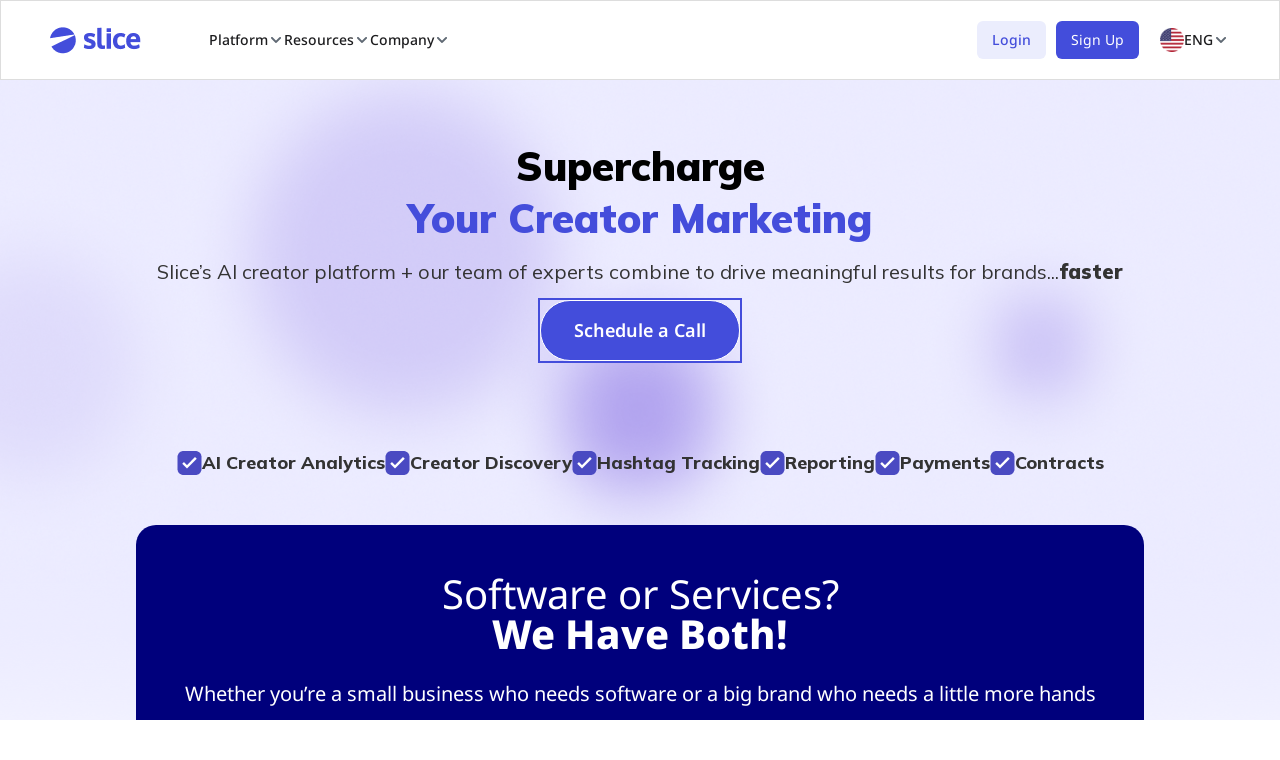

--- FILE ---
content_type: text/html
request_url: https://www.slice.id/
body_size: 8999
content:
<!DOCTYPE html><!-- This site was created in Webflow. https://webflow.com --><!-- Last Published: Thu Dec 04 2025 08:05:39 GMT+0000 (Coordinated Universal Time) --><html data-wf-domain="www.slice.id" data-wf-page="6555c2775b2082b840973fc2" data-wf-site="6555c2775b2082b840973fb2" lang="en"><head><meta charset="utf-8"/><title>Slice - Influencer Marketing Platform For Analytics &amp; More</title><meta content="Slice is a flexible influencer platform that leverages data to accelerate marketers&#x27; decisions across influencer planning, reporting, and operations. Try Slice for free." name="description"/><meta content="width=device-width, initial-scale=1" name="viewport"/><meta content="Webflow" name="generator"/><link href="https://cdn.prod.website-files.com/6555c2775b2082b840973fb2/css/slice-dev.webflow.shared.b1fb4b450.css" rel="stylesheet" type="text/css"/><link href="https://fonts.googleapis.com" rel="preconnect"/><link href="https://fonts.gstatic.com" rel="preconnect" crossorigin="anonymous"/><script src="https://ajax.googleapis.com/ajax/libs/webfont/1.6.26/webfont.js" type="text/javascript"></script><script type="text/javascript">WebFont.load({  google: {    families: ["Lato:100,100italic,300,300italic,400,400italic,700,700italic,900,900italic","Mulish:200,300,regular,500,600,700,800,900,200italic,300italic,italic,500italic,600italic,700italic,800italic,900italic","Mulish:regular"]  }});</script><script type="text/javascript">!function(o,c){var n=c.documentElement,t=" w-mod-";n.className+=t+"js",("ontouchstart"in o||o.DocumentTouch&&c instanceof DocumentTouch)&&(n.className+=t+"touch")}(window,document);</script><link href="https://cdn.prod.website-files.com/6555c2775b2082b840973fb2/687a5e3f00669fc4dc806540_slice-32.png" rel="shortcut icon" type="image/x-icon"/><link href="https://cdn.prod.website-files.com/6555c2775b2082b840973fb2/687a5e4268dcf3e90ee94b84_slice-256.png" rel="apple-touch-icon"/><script src="https://www.google.com/recaptcha/api.js" type="text/javascript"></script> <!-- Begin Google tag (gtag.js) -->
    <script async="" src="https://www.googletagmanager.com/gtag/js?id=G-9T3ML1MZMZ"></script>
    <script>
      window.dataLayer = window.dataLayer || [];
      function gtag(){dataLayer.push(arguments);}
      gtag('js', new Date());

      gtag('config', 'G-9T3ML1MZMZ');
    </script>
    <!-- Ending Google tag (gtag.js) -->

    <!-- Google Tag Manager -->
    <script>(function(w, d, s, l, i) {
      w[l] = w[l] || [];
      w[l].push({
        "gtm.start":
          new Date().getTime(), event: "gtm.js"
      });
      var f = d.getElementsByTagName(s)[0],
        j = d.createElement(s), dl = l != "dataLayer" ? "&l=" + l : "";
      j.async = true;
      j.src =
        "https://www.googletagmanager.com/gtm.js?id=" + i + dl;
      f.parentNode.insertBefore(j, f);
    })(window, document, "script", "dataLayer", "GTM-PQBTNLDS");</script>
    <!-- End Google Tag Manager -->
<script type="text/javascript">
	document.documentElement.setAttribute("lang", 'en');
</script>  

<link rel="canonical" href="https://slice.id">
<link rel="alternate" hreflang="en" href="https://slice.id" />
<link rel="alternate" hreflang="id" href="https://slice.id/id/home" /></head><body><div class="html-embed-3 w-embed w-iframe"><noscript>
    <iframe src="https://www.googletagmanager.com/ns.html?id=GTM-PQBTNLDS"
            height="0" width="0" style="display:none;visibility:hidden"></iframe>
</noscript></div><div class="custom-navbar-v2"><div class="custom-navbar"><div id="w-node-_4e5381d9-c15a-8324-6543-684d8ecd3206-8ecd3206" class="navbar-menus"><a id="w-node-_4e5381d9-c15a-8324-6543-684d8ecd3207-8ecd3206" href="/" aria-current="page" class="brand-navbar w-inline-block w--current"><img src="https://cdn.prod.website-files.com/6555c2775b2082b840973fb2/6556046d3b9e61392e5c7443_slice-logo.png" loading="lazy" alt="Slice Group logo"/></a><div class="navmenu"><div><div data-hover="false" data-delay="0" class="dropdown w-dropdown"><div class="nav-item w-dropdown-toggle"><div class="text-block-10">Platform</div><img src="https://cdn.prod.website-files.com/6555c2775b2082b840973fb2/65563fe63277f7f3fb9bf207_icon_arrow.png" loading="lazy" alt=""/></div><nav class="w-dropdown-list"><div class="products-nav-menu"><div class="agencies-nav-menu div-block-26"><div class="agency-nav-menu-title">AGENCIES/BRANDS</div><a href="/" aria-current="page" class="link-block-2 w-inline-block w--current"><div class="slice-enterprise-title">Slice Enterprise</div><div class="slice-enterprise-subheading">Products for Influencer Marketing</div></a><a href="/en/creator-discovery" class="products-menu-item w-inline-block"><img src="https://cdn.prod.website-files.com/6555c2775b2082b840973fb2/655f1d649408b8f1e9a55913_wallet-icon.png" loading="lazy" alt="" class="menu-icon"/><div class="menu-item-text"><div class="menu-item-title">Creator Discovery</div><div class="menu-item-desc">Search Our Databse of Creators</div></div></a><a href="/en/influencer-analytics" class="products-menu-item w-inline-block"><img src="https://cdn.prod.website-files.com/6555c2775b2082b840973fb2/655f1f771c75248c5f084aca_document-icon.png" loading="lazy" alt="" class="menu-icon"/><div class="menu-item-text"><div class="menu-item-title">AI Creator Analytics</div><div class="menu-item-desc">Analyze Performance Data</div></div></a><a href="/en/campaign-reporting" class="products-menu-item w-inline-block"><img src="https://cdn.prod.website-files.com/6555c2775b2082b840973fb2/655f1d638cc2acfd75be133f_chart-icon.png" loading="lazy" alt="" class="menu-icon"/><div class="menu-item-text"><div class="menu-item-title">Campaign Reporting</div><div class="menu-item-desc">API Backed Reports</div></div></a><a href="/en/slice-payments" class="products-menu-item w-inline-block"><img src="https://cdn.prod.website-files.com/6555c2775b2082b840973fb2/655f1d649408b8f1e9a55913_wallet-icon.png" loading="lazy" alt="" class="menu-icon"/><div class="menu-item-flex-h"><div class="menu-item-title">Bulk Payments</div><div class="menu-item-desc">Send Bulk Payments</div></div></a><a href="/en/contracts" class="products-menu-item w-inline-block"><img src="https://cdn.prod.website-files.com/6555c2775b2082b840973fb2/655f1f771c75248c5f084aca_document-icon.png" loading="lazy" alt="" class="menu-icon"/><div class="menu-item-text"><div class="menu-item-title">Electronic Contracts</div><div class="menu-item-desc">Send and Sign Contracts at One Time</div></div></a><a href="/en/managed-service" class="products-menu-item w-inline-block"><img src="https://cdn.prod.website-files.com/6555c2775b2082b840973fb2/655f1f771c75248c5f084aca_document-icon.png" loading="lazy" alt="" class="menu-icon"/><div class="menu-item-text"><div class="menu-item-title">Managed Service</div><div class="menu-item-desc">.</div></div></a><a href="/en/hashtag-tracker" class="products-menu-item w-inline-block"><img src="https://cdn.prod.website-files.com/6555c2775b2082b840973fb2/655f1f771c75248c5f084aca_document-icon.png" loading="lazy" alt="" class="menu-icon"/><div class="menu-item-text"><div class="menu-item-title">Hashtag Tracker</div><div class="menu-item-desc">.</div></div></a></div><div class="content-creator-nav-menu-hidden"><div class="b-agency-nav-menu-title">CONTENT CREATORS</div><a href="/en/creator-homepage" class="link-block-3 w-inline-block"><div class="b-slice-enterprise-title">Slice ProKit</div><div class="slice-enterprise-subheading">Creator Products for Growth</div></a><a href="/en/rate-card" class="products-menu-item w-inline-block"><img src="https://cdn.prod.website-files.com/6555c2775b2082b840973fb2/655f2043c57aa4c75ab7ad52_b-document-1.png" loading="lazy" alt="" class="menu-icon"/><div class="menu-item-text"><div class="b-menu-item-title">Rate Card</div><div class="menu-item-desc">Shareable Rate Card</div></div></a><a href="/en/invoice" class="products-menu-item w-inline-block"><img src="https://cdn.prod.website-files.com/6555c2775b2082b840973fb2/655f2042b39756412cbfde02_b-document.png" loading="lazy" alt="" class="menu-icon"/><div class="menu-item-text"><div class="b-menu-item-title">Creator Invoices</div><div class="menu-item-desc">Digital Invoice</div></div></a><a href="/en/digital-wallet" class="products-menu-item w-inline-block"><img src="https://cdn.prod.website-files.com/6555c2775b2082b840973fb2/655f2043ba9dcaececa77c90_b-wallet-icon.png" loading="lazy" alt="" class="menu-icon"/><div class="menu-item-text"><div class="b-menu-item-title">Slice Digital Wallet</div><div class="menu-item-desc">Receive Campaign Payments</div></div></a><a href="/en/analytics" class="products-menu-item w-inline-block"><img src="https://cdn.prod.website-files.com/6555c2775b2082b840973fb2/655f204209e863ce99d904eb_b-graph-icon.png" loading="lazy" alt="" class="menu-icon"/><div class="menu-item-text"><div class="b-menu-item-title">Creator Analytics</div><div class="menu-item-desc">Track Your Profile Growth</div></div></a><a href="/en/academy" class="products-menu-item w-inline-block"><img src="https://cdn.prod.website-files.com/6555c2775b2082b840973fb2/655f20434734e78e7bc10fc4_b-building-icon.png" loading="lazy" alt="" class="menu-icon"/><div class="menu-item-text"><div class="b-menu-item-title">Slice Academy</div><div class="menu-item-desc">Learn About the Creator Economy</div></div></a></div></div></nav></div></div><div><div data-hover="false" data-delay="0" class="dropdown w-dropdown"><div class="nav-item w-dropdown-toggle"><div class="text-block-10">Resources</div><img src="https://cdn.prod.website-files.com/6555c2775b2082b840973fb2/65563fe63277f7f3fb9bf207_icon_arrow.png" loading="lazy" alt=""/></div><nav class="w-dropdown-list"><div class="resources-nav-menu"><a href="/blog" class="link-block w-inline-block"><div class="menu-item-single">Blog</div></a><a href="/en/tiktok-engagement-calculator" class="link-block w-inline-block"><div class="menu-item-single">TikTok ER Calculator</div></a><a href="/en/instagram-engagement-calculator" class="link-block w-inline-block"><div class="menu-item-single">Instagram ER Calculator</div></a><a href="/help/home" class="link-block w-inline-block"><div class="menu-item-single">Help &amp; Support</div></a><a href="/en/faq" class="link-block w-inline-block"><div class="menu-item-single">FAQ</div></a></div></nav></div></div><div><div data-hover="false" data-delay="0" class="dropdown w-dropdown"><div class="nav-item w-dropdown-toggle"><div class="text-block-10">Company</div><img src="https://cdn.prod.website-files.com/6555c2775b2082b840973fb2/65563fe63277f7f3fb9bf207_icon_arrow.png" loading="lazy" alt=""/></div><nav class="w-dropdown-list"><div class="company-nav-menu"><a href="/en/about-us" class="link-block w-inline-block"><div class="menu-item-single">About Us</div></a><a href="https://www.linkedin.com/company/slicegroup/jobs/" target="_blank" class="link-block w-inline-block"><div class="menu-item-single">Careers</div></a><a href="/en/terms-of-use" class="link-block w-inline-block"><div class="menu-item-single">Terms of Service</div></a><a href="/en/privacy-policy" class="link-block w-inline-block"><div class="menu-item-single">Privacy Policy</div></a></div></nav></div></div></div><div id="w-node-_4e5381d9-c15a-8324-6543-684d8ecd32f7-8ecd3206" class="navbutton"><a href="https://app.slice.id/login" class="button button-plain w-button">Login</a><a href="https://app.slice.id/sign-up" class="button-sign-up w-button">Sign Up</a><img src="https://cdn.prod.website-files.com/6555c2775b2082b840973fb2/655a17f6c9af12fd4aa21be7_icon-menu.png" loading="lazy" data-w-id="4e5381d9-c15a-8324-6543-684d8ecd32fb" id="w-node-_4e5381d9-c15a-8324-6543-684d8ecd32fb-8ecd3206" alt="" class="image-18"/></div></div><div class="nav-lang-menu"><div data-hover="false" data-delay="0" class="nav-menu-toggle-mobile w-dropdown"><div class="nav-item-lang w-dropdown-toggle"><img src="https://cdn.prod.website-files.com/6555c2775b2082b840973fb2/65704bdcfc1bbabab1e745de_USA%20FLAG.png" loading="lazy" alt="" class="image-48"/><div class="text-block-10">ENG</div><img src="https://cdn.prod.website-files.com/6555c2775b2082b840973fb2/65563fe63277f7f3fb9bf207_icon_arrow.png" loading="lazy" alt=""/></div><nav class="navbar-dropdown w-dropdown-list"><a href="/id/home" class="nav-item-lang w-inline-block"><img src="https://cdn.prod.website-files.com/6555c2775b2082b840973fb2/656d4e6720c5cb6bde6ac0ad_indo%20flag.png" loading="lazy" alt="" class="image-48"/><div class="text-block-10">ID</div></a></nav></div></div></div><div class="nav-wrapper-mobile image-31"><div id="w-node-_89d3dd05-f086-aaaf-6aa5-54c247bd560a-40973fc2" data-w-id="89d3dd05-f086-aaaf-6aa5-54c247bd560a" class="nav-off-bg"></div><div class="nav-content"><div class="nav-container"><div id="w-node-d0727822-db0f-0980-29a7-37b5b90f68da-b90f68da" class="navbar-menu-mobile"><div class="nav-wrapper-heading"><img src="https://cdn.prod.website-files.com/6555c2775b2082b840973fb2/6556046d3b9e61392e5c7443_slice-logo.png" loading="lazy" alt=""/><img src="https://cdn.prod.website-files.com/6555c2775b2082b840973fb2/656607a488310b2826b0f362_icon_close.png" loading="lazy" data-w-id="d0727822-db0f-0980-29a7-37b5b90f68dd" alt="" class="image-38"/></div><div id="w-node-d0727822-db0f-0980-29a7-37b5b90f68de-b90f68da" class="nav-items"><div data-hover="false" data-delay="0" class="nav-menu-toggle-mobile w-dropdown"><div class="nav-item w-dropdown-toggle"><div class="text-block-10">Products</div><img src="https://cdn.prod.website-files.com/6555c2775b2082b840973fb2/65563fe63277f7f3fb9bf207_icon_arrow.png" loading="lazy" alt=""/></div><nav class="navbar-dropdown w-dropdown-list"><div class="products-nav-menu-mobile"><div class="agencies-nav-menu-mobile"><div class="agency-nav-menu-title-mobile">AGENCIES/BRANDS</div><a href="/" aria-current="page" class="product-group-mobile w-inline-block w--current"><div class="slice-enterprise-title-mobile">Slice Enterprise</div><div class="slice-enterprise-subheading-mobile">Agency Products for Scale</div></a><a href="/en/creator-discovery" class="products-menu-item-mobile w-inline-block"><img src="https://cdn.prod.website-files.com/6555c2775b2082b840973fb2/655f1d649408b8f1e9a55913_wallet-icon.png" loading="lazy" alt="" class="menu-icon"/><div class="menu-item-text"><div class="menu-item-title">Creator Discovery</div><div class="menu-item-desc">Search Our Database of Creators</div></div></a><a href="/en/influencer-analytics" class="products-menu-item-mobile w-inline-block"><img src="https://cdn.prod.website-files.com/6555c2775b2082b840973fb2/655f1f771c75248c5f084aca_document-icon.png" loading="lazy" alt="" class="menu-icon"/><div class="menu-item-text"><div class="menu-item-title">AI Creator Analytics</div><div class="menu-item-desc">Analyze Performance Data</div></div></a><a href="/en/campaign-reporting" class="products-menu-item-mobile w-inline-block"><img src="https://cdn.prod.website-files.com/6555c2775b2082b840973fb2/655f1d638cc2acfd75be133f_chart-icon.png" loading="lazy" alt="" class="menu-icon"/><div class="menu-item-text"><div class="menu-item-title">Campaign Reporting</div><div class="menu-item-desc">API Backed Reports</div></div></a><a href="/en/slice-payments" class="products-menu-item-mobile w-inline-block"><img src="https://cdn.prod.website-files.com/6555c2775b2082b840973fb2/655f1d649408b8f1e9a55913_wallet-icon.png" loading="lazy" alt="" class="menu-icon"/><div class="menu-item-text"><div class="menu-item-title">Bulk Payments</div><div class="menu-item-desc">Send Bulk Payments</div></div></a><a href="/en/contracts" class="products-menu-item-mobile w-inline-block"><img src="https://cdn.prod.website-files.com/6555c2775b2082b840973fb2/655f1f771c75248c5f084aca_document-icon.png" loading="lazy" alt="" class="menu-icon"/><div class="menu-item-text"><div class="menu-item-title">Electronic Contracts</div><div class="menu-item-desc">Send and Sign Contracts at One Time</div></div></a><a href="/en/managed-service" class="products-menu-item-mobile w-inline-block"><img src="https://cdn.prod.website-files.com/6555c2775b2082b840973fb2/655f1f771c75248c5f084aca_document-icon.png" loading="lazy" alt="" class="menu-icon"/><div class="menu-item-text"><div class="menu-item-title">Managed Service</div><div class="menu-item-desc">.</div></div></a><a href="/en/hashtag-tracker" class="products-menu-item-mobile w-inline-block"><img src="https://cdn.prod.website-files.com/6555c2775b2082b840973fb2/655f1f771c75248c5f084aca_document-icon.png" loading="lazy" alt="" class="menu-icon"/><div class="menu-item-text"><div class="menu-item-title">Managed Service</div><div class="menu-item-desc">.</div></div></a></div><div class="creators-nav-menu-mobile-hidden"><div class="creator-nav-menu-title-mobile">CONTENT CREATORS</div><a href="/en/creator-homepage" class="product-group-mobile w-inline-block"><div class="creators-title-mobile">Slice ProKit</div><div class="slice-enterprise-subheading-mobile">Creator Products for Growth</div></a><a href="/en/rate-card" class="products-menu-item-mobile w-inline-block"><img src="https://cdn.prod.website-files.com/6555c2775b2082b840973fb2/655dad239017c47bea89da82_baseIcon%20(5).png" loading="lazy" alt="" class="menu-icon-mobile"/><div class="menu-item-text"><div class="creators-menu-item-title">Rate Card</div><div class="menu-item-desc">Shareable Rate Card</div></div></a><a href="/en/invoice" class="products-menu-item-mobile w-inline-block"><img src="https://cdn.prod.website-files.com/6555c2775b2082b840973fb2/655dad239017c47bea89da82_baseIcon%20(5).png" loading="lazy" alt="" class="menu-icon-mobile"/><div class="menu-item-text"><div class="creators-menu-item-title">Creator Invoices</div><div class="menu-item-desc">Digital Invoice</div></div></a><a href="/en/digital-wallet" class="products-menu-item-mobile w-inline-block"><img src="https://cdn.prod.website-files.com/6555c2775b2082b840973fb2/655f2043ba9dcaececa77c90_b-wallet-icon.png" loading="lazy" alt="" class="menu-icon-mobile"/><div class="menu-item-text"><div class="creators-menu-item-title">Slice Digital Wallet</div><div class="menu-item-desc">Receive Campaign Payments</div></div></a><a href="/en/analytics" class="products-menu-item-mobile w-inline-block"><img src="https://cdn.prod.website-files.com/6555c2775b2082b840973fb2/655dc216247ec4f2f41950cb_baseIcon%20(6).png" loading="lazy" alt="" class="menu-icon-mobile"/><div class="menu-item-text"><div class="creators-menu-item-title">Creator Analytics</div><div class="menu-item-desc">Track Your Profile Growth</div></div></a><a href="/en/academy" class="products-menu-item-mobile w-inline-block"><img src="https://cdn.prod.website-files.com/6555c2775b2082b840973fb2/655f20434734e78e7bc10fc4_b-building-icon.png" loading="lazy" alt="" class="menu-icon-mobile"/><div class="menu-item-text"><div class="creators-menu-item-title">Slice Academy</div><div class="menu-item-desc">Learn about creator economy</div></div></a></div></div></nav></div><div data-hover="false" data-delay="0" class="nav-menu-toggle-mobile w-dropdown"><div class="nav-item w-dropdown-toggle"><div class="text-block-10">Resources</div><img src="https://cdn.prod.website-files.com/6555c2775b2082b840973fb2/65563fe63277f7f3fb9bf207_icon_arrow.png" loading="lazy" alt=""/></div><nav class="navbar-dropdown w-dropdown-list"><div class="resources-nav-menu-mobile"><a href="#" class="link-block w-inline-block"><div class="menu-item-single">Blog</div></a><a href="https://drive.google.com/drive/folders/1x0dsGVWqKLcEQ4OOU0U-xph65rh111vh" class="link-block w-inline-block"><div class="menu-item-single">Help &amp; Support</div></a><a href="/en/faq" class="link-block w-inline-block"><div class="menu-item-single">FAQ</div></a></div></nav></div><div data-hover="false" data-delay="0" class="nav-menu-toggle-mobile w-dropdown"><div class="nav-item w-dropdown-toggle"><div class="text-block-10">Company</div><img src="https://cdn.prod.website-files.com/6555c2775b2082b840973fb2/65563fe63277f7f3fb9bf207_icon_arrow.png" loading="lazy" alt=""/></div><nav class="navbar-dropdown w-dropdown-list"><div class="company-nav-menu-mobile"><a href="/en/about-us" class="link-block w-inline-block"><div class="menu-item-single">About Us</div></a><a href="https://www.linkedin.com/company/slicegroup/jobs/" target="_blank" class="link-block w-inline-block"><div class="menu-item-single">Careers</div></a><a href="/en/terms-of-use" class="link-block w-inline-block"><div class="menu-item-single">Terms of Service</div></a><a href="/en/privacy-policy" class="link-block w-inline-block"><div class="menu-item-single">Privacy Policy</div></a></div></nav></div><a href="/en/pricing-annually" class="nav-item w-inline-block"><div class="text-block-10">Pricing</div></a></div></div><div class="buttons-nav-mobile-divider"><a href="https://app.slice.id/login" class="button button-plain w-button">Login</a><a href="https://app.slice.id/sign-up" class="button-sign-up-mobile-nav w-button">Sign Up</a><div data-hover="false" data-delay="0" class="nav-menu-toggle-mobile w-dropdown"><div class="nav-item w-dropdown-toggle"><img src="https://cdn.prod.website-files.com/6555c2775b2082b840973fb2/6556459be1b4d82b182236ce_Ellipse%2015.png" loading="lazy" alt=""/><div class="text-block-10">ENG</div><img src="https://cdn.prod.website-files.com/6555c2775b2082b840973fb2/65563fe63277f7f3fb9bf207_icon_arrow.png" loading="lazy" alt=""/></div><nav class="navbar-dropdown w-dropdown-list"><a href="/id/home" class="nav-item-lang w-inline-block"><img src="https://cdn.prod.website-files.com/6555c2775b2082b840973fb2/656d4e6720c5cb6bde6ac0ad_indo%20flag.png" loading="lazy" alt="" class="image-42"/><div class="text-block-10">ID</div></a></nav></div></div></div></div></div></div><section class="header-slice section-9"><img src="https://cdn.prod.website-files.com/6555c2775b2082b840973fb2/68cd6cc7301c66f04243101f_Frame%201886%20(1).png" loading="lazy" sizes="(max-width: 1440px) 100vw, 1440px" srcset="https://cdn.prod.website-files.com/6555c2775b2082b840973fb2/68cd6cc7301c66f04243101f_Frame%201886%20(1)-p-500.png 500w, https://cdn.prod.website-files.com/6555c2775b2082b840973fb2/68cd6cc7301c66f04243101f_Frame%201886%20(1)-p-800.png 800w, https://cdn.prod.website-files.com/6555c2775b2082b840973fb2/68cd6cc7301c66f04243101f_Frame%201886%20(1)-p-1080.png 1080w, https://cdn.prod.website-files.com/6555c2775b2082b840973fb2/68cd6cc7301c66f04243101f_Frame%201886%20(1).png 1440w" alt="" class="image-71"/><div class="slice-header-home"><div class="slice-header-home-text"><div class="slice-header-home-text-content"><div class="slice-heder-title-wrapper"><h2 class="slice-header-title">Supercharge</h2><h2 class="slice-header-title-2">Your Creator Marketing</h2></div><div class="slice-header-text">Slice’s AI creator platform + our team of experts combine to drive meaningful results for brands...<strong class="bold-text-6">faster</strong></div><a href="https://app.slice.id/sign-up" class="schedule-a-call w-button">Schedule a Call</a></div></div><div class="slice-header-home-text-2"><div class="slice-header-home-text-content-2"><div class="slice-header-home-checkbox"><img src="https://cdn.prod.website-files.com/6555c2775b2082b840973fb2/68cd6e821230aaa3bbfc0587_Checkbox.png" loading="lazy" alt=""/><div class="slice-header-checbox-text">AI Creator Analytics</div></div><div class="slice-header-home-checkbox"><img src="https://cdn.prod.website-files.com/6555c2775b2082b840973fb2/68cd6e821230aaa3bbfc0587_Checkbox.png" loading="lazy" alt=""/><div class="slice-header-checbox-text">Creator Discovery</div></div><div class="slice-header-home-checkbox"><img src="https://cdn.prod.website-files.com/6555c2775b2082b840973fb2/68cd6e821230aaa3bbfc0587_Checkbox.png" loading="lazy" alt=""/><div class="slice-header-checbox-text">Hashtag Tracking</div></div><div class="slice-header-home-checkbox"><img src="https://cdn.prod.website-files.com/6555c2775b2082b840973fb2/68cd6e821230aaa3bbfc0587_Checkbox.png" loading="lazy" alt=""/><div class="slice-header-checbox-text">Reporting</div></div><div class="slice-header-home-checkbox"><img src="https://cdn.prod.website-files.com/6555c2775b2082b840973fb2/68cd6e821230aaa3bbfc0587_Checkbox.png" loading="lazy" alt=""/><div class="slice-header-checbox-text">Payments</div></div><div class="slice-header-home-checkbox"><img src="https://cdn.prod.website-files.com/6555c2775b2082b840973fb2/68cd6e821230aaa3bbfc0587_Checkbox.png" loading="lazy" alt=""/><div class="slice-header-checbox-text">Contracts</div></div></div></div><div id="w-node-_07332af7-6a4e-d382-520e-58e4ef8a1217-ef8a11ed" class="div-block-10"><div class="div-block-94"><div class="slice-header-bottom-card-text">Software or Services?</div><div class="slice-header-bottom-card-text-2">We Have Both!</div><div class="slice-header-bottom-card-text-3">Whether you’re a small business who needs software or a big brand who needs a little more hands on help, Slice has a solution for you.</div></div></div></div></section><section class="client-logos"><div class="brand-container"><div class="text-block-4">We’ve worked with brands of all sizes, across industries, to deliver influencer marketing results.</div><div data-w-id="3c07559c-8fe7-6f99-5229-ed80986dc2c5" class="brands-desktop"><div class="div-block-81"><img loading="lazy" src="https://cdn.prod.website-files.com/6555c2775b2082b840973fb2/6560d0d165c1499eab384987_nivea.png" alt="nivea logo" class="home-image"/><img loading="lazy" src="https://cdn.prod.website-files.com/6555c2775b2082b840973fb2/6560d0d21ccbebb4a8d4dcf5_erha.png" alt="erha logo" class="image-65"/><img loading="lazy" src="https://cdn.prod.website-files.com/6555c2775b2082b840973fb2/6560d0d124a082b478298f40_shopee.png" alt="Shopee logo" class="image-66"/><img loading="lazy" src="https://cdn.prod.website-files.com/6555c2775b2082b840973fb2/668e1ddce26de76846677439_pocari-sweat.png" alt="OMD logo"/><img loading="lazy" src="https://cdn.prod.website-files.com/6555c2775b2082b840973fb2/6831e3f357cf512ace3bbac0_kapal-api-logo.png" alt="fetch logo" class="image-46"/><img loading="lazy" src="https://cdn.prod.website-files.com/6555c2775b2082b840973fb2/668e1ddc2934ba4d6a5d07be_fitkom.png" alt="virallo logo"/><img loading="lazy" src="https://cdn.prod.website-files.com/6555c2775b2082b840973fb2/668e1ddce26de768466773d8_imboost.png" alt="virallo logo"/><img loading="lazy" src="https://cdn.prod.website-files.com/6555c2775b2082b840973fb2/6831e448fe90bfcea83304c5_ashtin-logo.png" alt="fetch logo" class="image-46"/><img loading="lazy" src="https://cdn.prod.website-files.com/6555c2775b2082b840973fb2/65564de18ee0b35966ba065d_honeye-lens.png" alt="Honeye Lens logo" class="cllient-logo-fit"/><img loading="lazy" src="https://cdn.prod.website-files.com/6555c2775b2082b840973fb2/65766ae3f22229e900a2ed12_logo%203.png" alt="Bank Jago logo"/><img loading="lazy" src="https://cdn.prod.website-files.com/6555c2775b2082b840973fb2/6831e4854fc796617281f776_noroid-logo.png" alt="virallo logo"/><img loading="lazy" src="https://cdn.prod.website-files.com/6555c2775b2082b840973fb2/6831e4ddb1d60ed173a2e1a2_Excelso%201.png" alt="virallo logo"/><img loading="lazy" src="https://cdn.prod.website-files.com/6555c2775b2082b840973fb2/668e1ddce26de76846677439_pocari-sweat.png" alt="virallo logo" class="image-logo-ion"/></div><div class="div-block-81-copy"><img loading="lazy" src="https://cdn.prod.website-files.com/6555c2775b2082b840973fb2/6560d0d165c1499eab384987_nivea.png" alt="nivea logo" class="home-image"/><img loading="lazy" src="https://cdn.prod.website-files.com/6555c2775b2082b840973fb2/6560d0d21ccbebb4a8d4dcf5_erha.png" alt="erha logo" class="image-65"/><img loading="lazy" src="https://cdn.prod.website-files.com/6555c2775b2082b840973fb2/6560d0d124a082b478298f40_shopee.png" alt="Shopee logo" class="image-66"/><img loading="lazy" src="https://cdn.prod.website-files.com/6555c2775b2082b840973fb2/668e1ddce26de76846677439_pocari-sweat.png" alt="OMD logo"/><img loading="lazy" src="https://cdn.prod.website-files.com/6555c2775b2082b840973fb2/6831e3f357cf512ace3bbac0_kapal-api-logo.png" alt="fetch logo" class="image-46"/><img loading="lazy" src="https://cdn.prod.website-files.com/6555c2775b2082b840973fb2/668e1ddc2934ba4d6a5d07be_fitkom.png" alt="virallo logo"/><img loading="lazy" src="https://cdn.prod.website-files.com/6555c2775b2082b840973fb2/668e1ddce26de768466773d8_imboost.png" alt="virallo logo"/><img loading="lazy" src="https://cdn.prod.website-files.com/6555c2775b2082b840973fb2/6831e448fe90bfcea83304c5_ashtin-logo.png" alt="fetch logo" class="image-46"/><img loading="lazy" src="https://cdn.prod.website-files.com/6555c2775b2082b840973fb2/65564de18ee0b35966ba065d_honeye-lens.png" alt="Honeye Lens logo" class="cllient-logo-fit"/><img loading="lazy" src="https://cdn.prod.website-files.com/6555c2775b2082b840973fb2/65766ae3f22229e900a2ed12_logo%203.png" alt="Bank Jago logo"/><img loading="lazy" src="https://cdn.prod.website-files.com/6555c2775b2082b840973fb2/6831e4854fc796617281f776_noroid-logo.png" alt="virallo logo"/><img loading="lazy" src="https://cdn.prod.website-files.com/6555c2775b2082b840973fb2/6831e4ddb1d60ed173a2e1a2_Excelso%201.png" alt="virallo logo"/><img loading="lazy" src="https://cdn.prod.website-files.com/6555c2775b2082b840973fb2/668e1ddce26de76846677439_pocari-sweat.png" alt="virallo logo" class="image-logo-ion"/></div><div class="div-block-81-copy"><img loading="lazy" src="https://cdn.prod.website-files.com/6555c2775b2082b840973fb2/6560d0d165c1499eab384987_nivea.png" alt="nivea logo" class="home-image"/><img loading="lazy" src="https://cdn.prod.website-files.com/6555c2775b2082b840973fb2/6560d0d21ccbebb4a8d4dcf5_erha.png" alt="erha logo" class="image-65"/><img loading="lazy" src="https://cdn.prod.website-files.com/6555c2775b2082b840973fb2/6560d0d124a082b478298f40_shopee.png" alt="Shopee logo" class="image-66"/><img loading="lazy" src="https://cdn.prod.website-files.com/6555c2775b2082b840973fb2/668e1ddce26de76846677439_pocari-sweat.png" alt="OMD logo"/><img loading="lazy" src="https://cdn.prod.website-files.com/6555c2775b2082b840973fb2/6831e3f357cf512ace3bbac0_kapal-api-logo.png" alt="fetch logo" class="image-46"/><img loading="lazy" src="https://cdn.prod.website-files.com/6555c2775b2082b840973fb2/668e1ddc2934ba4d6a5d07be_fitkom.png" alt="virallo logo"/><img loading="lazy" src="https://cdn.prod.website-files.com/6555c2775b2082b840973fb2/668e1ddce26de768466773d8_imboost.png" alt="virallo logo"/><img loading="lazy" src="https://cdn.prod.website-files.com/6555c2775b2082b840973fb2/6831e448fe90bfcea83304c5_ashtin-logo.png" alt="fetch logo" class="image-46"/><img loading="lazy" src="https://cdn.prod.website-files.com/6555c2775b2082b840973fb2/65564de18ee0b35966ba065d_honeye-lens.png" alt="Honeye Lens logo" class="cllient-logo-fit"/><img loading="lazy" src="https://cdn.prod.website-files.com/6555c2775b2082b840973fb2/65766ae3f22229e900a2ed12_logo%203.png" alt="Bank Jago logo"/><img loading="lazy" src="https://cdn.prod.website-files.com/6555c2775b2082b840973fb2/6831e4854fc796617281f776_noroid-logo.png" alt="virallo logo"/><img loading="lazy" src="https://cdn.prod.website-files.com/6555c2775b2082b840973fb2/6831e4ddb1d60ed173a2e1a2_Excelso%201.png" alt="virallo logo"/><img loading="lazy" src="https://cdn.prod.website-files.com/6555c2775b2082b840973fb2/668e1ddce26de76846677439_pocari-sweat.png" alt="virallo logo" class="image-logo-ion"/></div></div></div></section><section class="body-highlights"><div class="custom"><div class="feature-highlight-gradient"><div class="w-layout-grid feature-highlight-grid"><div id="w-node-_61261601-c0f8-c565-d7eb-5581d804ed7e-40973fc2" class="feature-content"><h3 class="feature-content-title">Discover Relevant Influencers</h3><div class="feature-content-description">Find influencers from our 200,000+ database to fit your campaign’s needs based on past performance data and influencer interests.</div><a href="https://app.slice.id/login" class="div-block-9 w-inline-block"><div class="feature-content-button-link">Try Now </div><img src="https://cdn.prod.website-files.com/6555c2775b2082b840973fb2/65576bf4f132a1eb9841ae8d_ic-arrow%20(1).png" loading="lazy" alt="" class="feature-content-arrow-link"/></a></div><img src="https://cdn.prod.website-files.com/6555c2775b2082b840973fb2/683044a016d416ba445396e4_discover-relevant-influencers.png" loading="lazy" id="w-node-_61261601-c0f8-c565-d7eb-5581d804ed7d-40973fc2" sizes="(max-width: 2560px) 100vw, 2560px" alt="influencer marketing platform - bulk payment" srcset="https://cdn.prod.website-files.com/6555c2775b2082b840973fb2/683044a016d416ba445396e4_discover-relevant-influencers-p-500.png 500w, https://cdn.prod.website-files.com/6555c2775b2082b840973fb2/683044a016d416ba445396e4_discover-relevant-influencers-p-800.png 800w, https://cdn.prod.website-files.com/6555c2775b2082b840973fb2/683044a016d416ba445396e4_discover-relevant-influencers-p-1080.png 1080w, https://cdn.prod.website-files.com/6555c2775b2082b840973fb2/683044a016d416ba445396e4_discover-relevant-influencers.png 2560w" class="image-highlight"/></div></div><div class="feature-highlight-gradient"><div class="gradient-wrapper-2"></div><div class="w-layout-grid feature-highlight-grid"><img src="https://cdn.prod.website-files.com/6555c2775b2082b840973fb2/683044a0d2476ed849b20850_analyze-past-performance.png" loading="lazy" id="w-node-_719e1bf0-99d5-54a2-b08a-551e8b5026e4-40973fc2" sizes="(max-width: 2892px) 100vw, 2892px" alt="influencer marketing platform - tax" srcset="https://cdn.prod.website-files.com/6555c2775b2082b840973fb2/683044a0d2476ed849b20850_analyze-past-performance-p-500.png 500w, https://cdn.prod.website-files.com/6555c2775b2082b840973fb2/683044a0d2476ed849b20850_analyze-past-performance-p-800.png 800w, https://cdn.prod.website-files.com/6555c2775b2082b840973fb2/683044a0d2476ed849b20850_analyze-past-performance-p-1080.png 1080w, https://cdn.prod.website-files.com/6555c2775b2082b840973fb2/683044a0d2476ed849b20850_analyze-past-performance-p-1600.png 1600w, https://cdn.prod.website-files.com/6555c2775b2082b840973fb2/683044a0d2476ed849b20850_analyze-past-performance-p-2000.png 2000w, https://cdn.prod.website-files.com/6555c2775b2082b840973fb2/683044a0d2476ed849b20850_analyze-past-performance.png 2892w" class="image-highlight"/><div class="feature-content"><h3 class="feature-content-title">Analyze Past Performance &amp; Compatability</h3><div class="feature-content-description">As you plan your campaigns, check past performance metrics and content themes of potential influencers. We use AI to pull interests and suitable brand fits, along with performance metrics like engagement rate, average views to give marketers a comprehensive assessment before final selection. </div><a href="https://app.slice.id/login" class="div-block-9 w-inline-block"><div class="feature-content-button-link">Learn More</div><img src="https://cdn.prod.website-files.com/6555c2775b2082b840973fb2/65576bf4f132a1eb9841ae8d_ic-arrow%20(1).png" loading="lazy" alt="" class="feature-content-arrow-link"/></a></div></div></div><div class="feature-highlight-gradient"><div class="gradient-wrapper-1"></div><div class="w-layout-grid feature-highlight-grid"><div id="w-node-_82f23977-3692-39a0-97fd-d6da74ea2f82-40973fc2" class="feature-content"><h3 class="feature-content-title">Create Verified Reports Instantly</h3><div class="feature-content-description">Slice’s integrated reports enable you to create Instagram and TikTok reports in one combined report. Reporting data is pulled via API, with no influencer sign up required, and updated daily. Great for brands that need reporting at scale...fast.  </div><a href="https://app.slice.id/login" class="div-block-9 w-inline-block"><div class="feature-content-button-link">Start a Report</div><img src="https://cdn.prod.website-files.com/6555c2775b2082b840973fb2/65576bf4f132a1eb9841ae8d_ic-arrow%20(1).png" loading="lazy" alt="" class="feature-content-arrow-link"/></a></div><img src="https://cdn.prod.website-files.com/6555c2775b2082b840973fb2/683044a1ffcb87246d71558f_create-verified-reports-instantly.png" loading="lazy" id="w-node-_82f23977-3692-39a0-97fd-d6da74ea2f81-40973fc2" sizes="(max-width: 2892px) 100vw, 2892px" alt="influencer marketing platform - campaign report" srcset="https://cdn.prod.website-files.com/6555c2775b2082b840973fb2/683044a1ffcb87246d71558f_create-verified-reports-instantly-p-500.png 500w, https://cdn.prod.website-files.com/6555c2775b2082b840973fb2/683044a1ffcb87246d71558f_create-verified-reports-instantly-p-800.png 800w, https://cdn.prod.website-files.com/6555c2775b2082b840973fb2/683044a1ffcb87246d71558f_create-verified-reports-instantly-p-1080.png 1080w, https://cdn.prod.website-files.com/6555c2775b2082b840973fb2/683044a1ffcb87246d71558f_create-verified-reports-instantly-p-1600.png 1600w, https://cdn.prod.website-files.com/6555c2775b2082b840973fb2/683044a1ffcb87246d71558f_create-verified-reports-instantly.png 2892w" class="image-highlight"/></div></div><div class="feature-highlight-gradient"><div class="gradient-wrapper-2"></div><div class="w-layout-grid feature-highlight-grid"><img src="https://cdn.prod.website-files.com/6555c2775b2082b840973fb2/68cd73cc0476ea03f5ba7a2a_Frame%20464%20(7)%20(2).png" loading="lazy" id="w-node-_522c284f-0090-e582-aea6-15659bb85f5a-40973fc2" sizes="(max-width: 3032px) 100vw, 3032px" alt="influencer marketing platform - CRM" srcset="https://cdn.prod.website-files.com/6555c2775b2082b840973fb2/68cd73cc0476ea03f5ba7a2a_Frame%20464%20(7)%20(2)-p-500.png 500w, https://cdn.prod.website-files.com/6555c2775b2082b840973fb2/68cd73cc0476ea03f5ba7a2a_Frame%20464%20(7)%20(2)-p-800.png 800w, https://cdn.prod.website-files.com/6555c2775b2082b840973fb2/68cd73cc0476ea03f5ba7a2a_Frame%20464%20(7)%20(2)-p-1080.png 1080w, https://cdn.prod.website-files.com/6555c2775b2082b840973fb2/68cd73cc0476ea03f5ba7a2a_Frame%20464%20(7)%20(2)-p-1600.png 1600w, https://cdn.prod.website-files.com/6555c2775b2082b840973fb2/68cd73cc0476ea03f5ba7a2a_Frame%20464%20(7)%20(2)-p-2000.png 2000w, https://cdn.prod.website-files.com/6555c2775b2082b840973fb2/68cd73cc0476ea03f5ba7a2a_Frame%20464%20(7)%20(2).png 3032w" class="image-highlight"/><div id="w-node-_522c284f-0090-e582-aea6-15659bb85f51-40973fc2" class="feature-content"><h3 class="feature-content-title">Need Managed Services? We Got You.</h3><div class="feature-content-description">Need a little more help than just our software? We have a team of experts that will help you with any of your creator marketing needs.</div><a href="https://app.slice.id/sign-up" class="div-block-9 w-inline-block"><div class="feature-content-button-link">Learn More</div><img src="https://cdn.prod.website-files.com/6555c2775b2082b840973fb2/65576bf4f132a1eb9841ae8d_ic-arrow%20(1).png" loading="lazy" alt="" class="feature-content-arrow-link"/></a></div></div></div></div></section><section class="featured-media"><div class="featured-media-container"><div class="text-block-4">Featured by Top Media</div><div data-w-id="2aa0a3ba-d27e-1cd7-4e5d-5c7f8b6662bd" class="featured-media-desktop"><div class="div-block-84"><img loading="lazy" src="https://cdn.prod.website-files.com/6555c2775b2082b840973fb2/65577fda7c0353c90b11f828_Nivea-logo%20(1).png" alt="" class="image-67"/><img loading="lazy" src="https://cdn.prod.website-files.com/6555c2775b2082b840973fb2/6560e90d1d7f92d4a1c8f1ea_Nivea-logo.png" alt=""/><img loading="lazy" src="https://cdn.prod.website-files.com/6555c2775b2082b840973fb2/6560e90dc4a79c35b40ee008_image%2032.png" alt=""/><img loading="lazy" src="https://cdn.prod.website-files.com/6555c2775b2082b840973fb2/6560e90de4754f9e47247d16_ds_new_logo%201.png" alt=""/><img loading="lazy" src="https://cdn.prod.website-files.com/6555c2775b2082b840973fb2/6560e90d582d8bcd4b2c7d8b_OMD-Logo.png" alt=""/><img loading="lazy" src="https://cdn.prod.website-files.com/6555c2775b2082b840973fb2/6560e90dfbb07020b496c8fb_techinasia%201.png" alt=""/><img loading="lazy" src="https://cdn.prod.website-files.com/6555c2775b2082b840973fb2/6560e90d1e0279217d4ac139_technode%201.png" alt=""/><img loading="lazy" src="https://cdn.prod.website-files.com/6555c2775b2082b840973fb2/6560e90d97d7ab43cc7fdd83_Logo-1x%201.png" alt=""/><img loading="lazy" src="https://cdn.prod.website-files.com/6555c2775b2082b840973fb2/6560e90d0a8cd64bfbd20d6b_Tribunnews_com%201.png" alt=""/><img loading="lazy" src="https://cdn.prod.website-files.com/6555c2775b2082b840973fb2/6560e90d02c5fc265cd7bee5_MIA-Favicon-3D-1%201.png" alt=""/><img loading="lazy" src="https://cdn.prod.website-files.com/6555c2775b2082b840973fb2/6560e90cacb371764ea1532e_image%2040.png" alt=""/><img loading="lazy" src="https://cdn.prod.website-files.com/6555c2775b2082b840973fb2/6560e90d56883c569fd70a9f_YID-Logo-Small-1%201.png" alt=""/><img loading="lazy" src="https://cdn.prod.website-files.com/6555c2775b2082b840973fb2/68324d50ea21a80a4ea7ca30_logo-d-insights%201.png" alt=""/></div><div class="div-block-84"><img loading="lazy" src="https://cdn.prod.website-files.com/6555c2775b2082b840973fb2/65577fda7c0353c90b11f828_Nivea-logo%20(1).png" alt="" class="image-67"/><img loading="lazy" src="https://cdn.prod.website-files.com/6555c2775b2082b840973fb2/6560e90d1d7f92d4a1c8f1ea_Nivea-logo.png" alt=""/><img loading="lazy" src="https://cdn.prod.website-files.com/6555c2775b2082b840973fb2/6560e90dc4a79c35b40ee008_image%2032.png" alt=""/><img loading="lazy" src="https://cdn.prod.website-files.com/6555c2775b2082b840973fb2/6560e90de4754f9e47247d16_ds_new_logo%201.png" alt=""/><img loading="lazy" src="https://cdn.prod.website-files.com/6555c2775b2082b840973fb2/6560e90d582d8bcd4b2c7d8b_OMD-Logo.png" alt=""/><img loading="lazy" src="https://cdn.prod.website-files.com/6555c2775b2082b840973fb2/6560e90dfbb07020b496c8fb_techinasia%201.png" alt=""/><img loading="lazy" src="https://cdn.prod.website-files.com/6555c2775b2082b840973fb2/6560e90d1e0279217d4ac139_technode%201.png" alt=""/><img loading="lazy" src="https://cdn.prod.website-files.com/6555c2775b2082b840973fb2/6560e90d97d7ab43cc7fdd83_Logo-1x%201.png" alt=""/><img loading="lazy" src="https://cdn.prod.website-files.com/6555c2775b2082b840973fb2/6560e90d0a8cd64bfbd20d6b_Tribunnews_com%201.png" alt=""/><img loading="lazy" src="https://cdn.prod.website-files.com/6555c2775b2082b840973fb2/6560e90d02c5fc265cd7bee5_MIA-Favicon-3D-1%201.png" alt=""/><img loading="lazy" src="https://cdn.prod.website-files.com/6555c2775b2082b840973fb2/6560e90cacb371764ea1532e_image%2040.png" alt=""/><img loading="lazy" src="https://cdn.prod.website-files.com/6555c2775b2082b840973fb2/6560e90d56883c569fd70a9f_YID-Logo-Small-1%201.png" alt=""/><img loading="lazy" src="https://cdn.prod.website-files.com/6555c2775b2082b840973fb2/68324d50ea21a80a4ea7ca30_logo-d-insights%201.png" alt=""/></div><div class="div-block-84"><img loading="lazy" src="https://cdn.prod.website-files.com/6555c2775b2082b840973fb2/65577fda7c0353c90b11f828_Nivea-logo%20(1).png" alt="" class="image-67"/><img loading="lazy" src="https://cdn.prod.website-files.com/6555c2775b2082b840973fb2/6560e90d1d7f92d4a1c8f1ea_Nivea-logo.png" alt=""/><img loading="lazy" src="https://cdn.prod.website-files.com/6555c2775b2082b840973fb2/6560e90dc4a79c35b40ee008_image%2032.png" alt=""/><img loading="lazy" src="https://cdn.prod.website-files.com/6555c2775b2082b840973fb2/6560e90de4754f9e47247d16_ds_new_logo%201.png" alt=""/><img loading="lazy" src="https://cdn.prod.website-files.com/6555c2775b2082b840973fb2/6560e90d582d8bcd4b2c7d8b_OMD-Logo.png" alt=""/><img loading="lazy" src="https://cdn.prod.website-files.com/6555c2775b2082b840973fb2/6560e90dfbb07020b496c8fb_techinasia%201.png" alt=""/><img loading="lazy" src="https://cdn.prod.website-files.com/6555c2775b2082b840973fb2/6560e90d1e0279217d4ac139_technode%201.png" alt=""/><img loading="lazy" src="https://cdn.prod.website-files.com/6555c2775b2082b840973fb2/6560e90d97d7ab43cc7fdd83_Logo-1x%201.png" alt=""/><img loading="lazy" src="https://cdn.prod.website-files.com/6555c2775b2082b840973fb2/6560e90d0a8cd64bfbd20d6b_Tribunnews_com%201.png" alt=""/><img loading="lazy" src="https://cdn.prod.website-files.com/6555c2775b2082b840973fb2/6560e90d02c5fc265cd7bee5_MIA-Favicon-3D-1%201.png" alt=""/><img loading="lazy" src="https://cdn.prod.website-files.com/6555c2775b2082b840973fb2/6560e90cacb371764ea1532e_image%2040.png" alt=""/><img loading="lazy" src="https://cdn.prod.website-files.com/6555c2775b2082b840973fb2/6560e90d56883c569fd70a9f_YID-Logo-Small-1%201.png" alt=""/><img loading="lazy" src="https://cdn.prod.website-files.com/6555c2775b2082b840973fb2/68324d50ea21a80a4ea7ca30_logo-d-insights%201.png" alt=""/></div></div></div></section><div class="slice-section"><div class="cta-bottom-2"><div class="cta-image-3"><img src="https://cdn.prod.website-files.com/6555c2775b2082b840973fb2/6559c1a687a5a72a40e97522_Frame%201681.png" loading="lazy" sizes="(max-width: 720px) 100vw, 720px" srcset="https://cdn.prod.website-files.com/6555c2775b2082b840973fb2/6559c1a687a5a72a40e97522_Frame%201681-p-500.png 500w, https://cdn.prod.website-files.com/6555c2775b2082b840973fb2/6559c1a687a5a72a40e97522_Frame%201681.png 720w" alt="KOL Specialist using influencer marketing platform"/></div><div class="div-block-32"><div class="div-block-33"><h2 class="cta-header">Work faster with Slice&#x27;s creator analytics.</h2><div class="text-block-2-copy">Get engagement rates, average views, and campaign reporting data faster.</div><a href="https://app.slice.id/sign-up" class="sign-up-home-page-cta w-button">Sign Up</a></div></div></div></div><div class="slice-section"><div class="footer"><div class="w-layout-grid grid-3"><div class="div-block-12"><img src="https://cdn.prod.website-files.com/6555c2775b2082b840973fb2/6556046d3b9e61392e5c7443_slice-logo.png" loading="lazy" alt="Slice Group logo"/><div class="text-block-5">Marketers pick and choose from Slice’s suite of products like discovery, analysis, reporting, and payments to deliver influencer campaign results. Try <span class="text-span-15">Slice </span>for free.</div><div id="w-node-_6cd52650-6b10-ffd8-c3ad-8529062d21ea-062d21e0" class="div-block-14"><a href="https://www.instagram.com/joinslice" target="_blank" class="w-inline-block"><img src="https://cdn.prod.website-files.com/6555c2775b2082b840973fb2/65582b106ee50ee797df23b0_ig.png" loading="lazy" alt="" class="button-image"/></a><a href="https://open.spotify.com/show/0gGhoIOi75jqdjDta8vu2g" target="_blank" class="w-inline-block"><img src="https://cdn.prod.website-files.com/6555c2775b2082b840973fb2/65582b10246c3a71c25a983e_icons8-spotify%202.png" loading="lazy" alt="" class="button-image"/></a><a href="https://www.tiktok.com/@joinslice" target="_blank" class="w-inline-block"><img src="https://cdn.prod.website-files.com/6555c2775b2082b840973fb2/65582b10857b8b724253aea3_tiktok.png" loading="lazy" alt="" class="button-image"/></a><a href="https://www.youtube.com/@Join_Slice" target="_blank" class="w-inline-block"><img src="https://cdn.prod.website-files.com/6555c2775b2082b840973fb2/671b095ffce759ab2f504690_youtube_icon_square.png" loading="lazy" width="560" height="20" alt="" srcset="https://cdn.prod.website-files.com/6555c2775b2082b840973fb2/671b095ffce759ab2f504690_youtube_icon_square-p-500.png 500w, https://cdn.prod.website-files.com/6555c2775b2082b840973fb2/671b095ffce759ab2f504690_youtube_icon_square-p-800.png 800w, https://cdn.prod.website-files.com/6555c2775b2082b840973fb2/671b095ffce759ab2f504690_youtube_icon_square.png 1120w" sizes="(max-width: 767px) 100vw, 560px" class="button-image"/></a><a href="https://www.linkedin.com/company/slicegroup/" target="_blank" class="w-inline-block"><img src="https://cdn.prod.website-files.com/6555c2775b2082b840973fb2/656f4c1bcaad23b3b2f615e4_linkedin-modified.png" loading="lazy" width="10" sizes="(max-width: 767px) 10px, 1vw" alt="" srcset="https://cdn.prod.website-files.com/6555c2775b2082b840973fb2/656f4c1bcaad23b3b2f615e4_linkedin-modified-p-500.png 500w, https://cdn.prod.website-files.com/6555c2775b2082b840973fb2/656f4c1bcaad23b3b2f615e4_linkedin-modified.png 512w" class="button-image-linked-in"/></a></div></div><div class="enterprise-footer"><div class="slice-text-footer-bold">Slice Enterprise for Brands/Agencies</div><div class="footer-links"><a href="/en/creator-discovery" class="link-block w-inline-block"><div class="footer-link">Creator Discovery</div></a><a href="/en/influencer-analytics" class="link-block w-inline-block"><div class="footer-link">AI Creator Analytics</div></a><a href="/en/campaign-reporting" class="link-block w-inline-block"><div class="footer-link">Campaign Reporting</div></a><a href="/en/slice-payments" class="link-block w-inline-block"><div class="footer-link">Bulk Payments</div></a><a href="/en/contracts" class="link-block w-inline-block"><div class="footer-link">Electronic Contracts</div></a><a href="/en/managed-service" class="link-block w-inline-block"><div class="footer-link">Managed Service</div></a><a href="/en/hashtag-tracker" class="link-block w-inline-block"><div class="footer-link">Hashtag Tracker</div></a></div></div><div class="enterprise-footer-hidden"><div class="slice-text-footer-bold">Slice ProKit for Content Creators</div><div class="footer-links"><a href="/en/rate-card" class="link-block w-inline-block"><div class="footer-link">Rate Card</div></a><a href="/en/invoice" class="link-block w-inline-block"><div class="footer-link">Creator Invoices</div></a><a href="/en/digital-wallet" class="link-block w-inline-block"><div class="footer-link">Slice Digital Wallet</div></a><a href="/en/analytics" class="link-block w-inline-block"><div class="footer-link">AI Creator Analytics</div></a><a href="/en/academy" class="link-block w-inline-block"><div class="footer-link">Slice Academy</div></a></div></div><div class="enterprise-footer"><div class="slice-text-footer-bold">Resources</div><div class="footer-links"><a href="https://www.blog.slice.id/" target="_blank" class="link-block w-inline-block"><div class="footer-link">Blog</div></a><a href="https://drive.google.com/drive/folders/1x0dsGVWqKLcEQ4OOU0U-xph65rh111vh" class="link-block w-inline-block"><div class="footer-link">Help &amp; Support</div></a><a href="/en/faq" class="link-block w-inline-block"><div class="footer-link">FAQ</div></a></div></div><div class="enterprise-footer"><div class="slice-text-footer-bold">Company<br/>‍</div><div class="footer-links"><a href="/en/about-us" class="link-block w-inline-block"><div class="footer-link">About Us</div></a><a href="https://www.linkedin.com/company/slicegroup/jobs/" target="_blank" class="link-block w-inline-block"><div class="footer-link">Careers</div></a><a href="/en/terms-of-use" class="link-block w-inline-block"><div class="footer-link">Terms of Service</div></a><a href="/en/privacy-policy" class="link-block w-inline-block"><div class="footer-link">Privacy Policy</div></a></div></div><div class="enterprise-footer"><div class="slice-text-footer-bold">Need Help?</div><div class="footer-links"><a href="#" class="link-block w-inline-block"><div class="footer-link">Contact Us</div></a><a href="mailto:hello@slice.id" class="button-footer w-inline-block"><img src="https://cdn.prod.website-files.com/6555c2775b2082b840973fb2/6559ae716c7b81432a3387dd_envelope.png" loading="lazy" alt=""/><div class="text-footer-button">hello@slice.id</div></a><a href="https://wa.me/+6285213554954" target="_blank" class="button-footer w-inline-block"><img src="https://cdn.prod.website-files.com/6555c2775b2082b840973fb2/6559b0095dae3bf028ffc4c7_%F0%9F%A6%86%20icon%20_whatsapp_%20(1).png" loading="lazy" alt=""/><div class="text-footer-button">+62 852 1355 4954</div></a></div></div></div></div></div><section class="copyright"><div class="copyright-text">© 2025 PT. Sarana Kreator Teknologi All Rights Reserved</div></section><script src="https://d3e54v103j8qbb.cloudfront.net/js/jquery-3.5.1.min.dc5e7f18c8.js?site=6555c2775b2082b840973fb2" type="text/javascript" integrity="sha256-9/aliU8dGd2tb6OSsuzixeV4y/faTqgFtohetphbbj0=" crossorigin="anonymous"></script><script src="https://cdn.prod.website-files.com/6555c2775b2082b840973fb2/js/webflow.schunk.36b8fb49256177c8.js" type="text/javascript"></script><script src="https://cdn.prod.website-files.com/6555c2775b2082b840973fb2/js/webflow.schunk.980fcb94501a39b0.js" type="text/javascript"></script><script src="https://cdn.prod.website-files.com/6555c2775b2082b840973fb2/js/webflow.1d00fa0c.f16336e8f88d7fd7.js" type="text/javascript"></script></body></html>

--- FILE ---
content_type: text/css
request_url: https://cdn.prod.website-files.com/6555c2775b2082b840973fb2/css/slice-dev.webflow.shared.b1fb4b450.css
body_size: 38884
content:
html {
  -webkit-text-size-adjust: 100%;
  -ms-text-size-adjust: 100%;
  font-family: sans-serif;
}

body {
  margin: 0;
}

article, aside, details, figcaption, figure, footer, header, hgroup, main, menu, nav, section, summary {
  display: block;
}

audio, canvas, progress, video {
  vertical-align: baseline;
  display: inline-block;
}

audio:not([controls]) {
  height: 0;
  display: none;
}

[hidden], template {
  display: none;
}

a {
  background-color: #0000;
}

a:active, a:hover {
  outline: 0;
}

abbr[title] {
  border-bottom: 1px dotted;
}

b, strong {
  font-weight: bold;
}

dfn {
  font-style: italic;
}

h1 {
  margin: .67em 0;
  font-size: 2em;
}

mark {
  color: #000;
  background: #ff0;
}

small {
  font-size: 80%;
}

sub, sup {
  vertical-align: baseline;
  font-size: 75%;
  line-height: 0;
  position: relative;
}

sup {
  top: -.5em;
}

sub {
  bottom: -.25em;
}

img {
  border: 0;
}

svg:not(:root) {
  overflow: hidden;
}

hr {
  box-sizing: content-box;
  height: 0;
}

pre {
  overflow: auto;
}

code, kbd, pre, samp {
  font-family: monospace;
  font-size: 1em;
}

button, input, optgroup, select, textarea {
  color: inherit;
  font: inherit;
  margin: 0;
}

button {
  overflow: visible;
}

button, select {
  text-transform: none;
}

button, html input[type="button"], input[type="reset"] {
  -webkit-appearance: button;
  cursor: pointer;
}

button[disabled], html input[disabled] {
  cursor: default;
}

button::-moz-focus-inner, input::-moz-focus-inner {
  border: 0;
  padding: 0;
}

input {
  line-height: normal;
}

input[type="checkbox"], input[type="radio"] {
  box-sizing: border-box;
  padding: 0;
}

input[type="number"]::-webkit-inner-spin-button, input[type="number"]::-webkit-outer-spin-button {
  height: auto;
}

input[type="search"] {
  -webkit-appearance: none;
}

input[type="search"]::-webkit-search-cancel-button, input[type="search"]::-webkit-search-decoration {
  -webkit-appearance: none;
}

legend {
  border: 0;
  padding: 0;
}

textarea {
  overflow: auto;
}

optgroup {
  font-weight: bold;
}

table {
  border-collapse: collapse;
  border-spacing: 0;
}

td, th {
  padding: 0;
}

@font-face {
  font-family: webflow-icons;
  src: url("[data-uri]") format("truetype");
  font-weight: normal;
  font-style: normal;
}

[class^="w-icon-"], [class*=" w-icon-"] {
  speak: none;
  font-variant: normal;
  text-transform: none;
  -webkit-font-smoothing: antialiased;
  -moz-osx-font-smoothing: grayscale;
  font-style: normal;
  font-weight: normal;
  line-height: 1;
  font-family: webflow-icons !important;
}

.w-icon-slider-right:before {
  content: "";
}

.w-icon-slider-left:before {
  content: "";
}

.w-icon-nav-menu:before {
  content: "";
}

.w-icon-arrow-down:before, .w-icon-dropdown-toggle:before {
  content: "";
}

.w-icon-file-upload-remove:before {
  content: "";
}

.w-icon-file-upload-icon:before {
  content: "";
}

* {
  box-sizing: border-box;
}

html {
  height: 100%;
}

body {
  color: #333;
  background-color: #fff;
  min-height: 100%;
  margin: 0;
  font-family: Arial, sans-serif;
  font-size: 14px;
  line-height: 20px;
}

img {
  vertical-align: middle;
  max-width: 100%;
  display: inline-block;
}

html.w-mod-touch * {
  background-attachment: scroll !important;
}

.w-block {
  display: block;
}

.w-inline-block {
  max-width: 100%;
  display: inline-block;
}

.w-clearfix:before, .w-clearfix:after {
  content: " ";
  grid-area: 1 / 1 / 2 / 2;
  display: table;
}

.w-clearfix:after {
  clear: both;
}

.w-hidden {
  display: none;
}

.w-button {
  color: #fff;
  line-height: inherit;
  cursor: pointer;
  background-color: #3898ec;
  border: 0;
  border-radius: 0;
  padding: 9px 15px;
  text-decoration: none;
  display: inline-block;
}

input.w-button {
  -webkit-appearance: button;
}

html[data-w-dynpage] [data-w-cloak] {
  color: #0000 !important;
}

.w-code-block {
  margin: unset;
}

pre.w-code-block code {
  all: inherit;
}

.w-optimization {
  display: contents;
}

.w-webflow-badge, .w-webflow-badge > img {
  box-sizing: unset;
  width: unset;
  height: unset;
  max-height: unset;
  max-width: unset;
  min-height: unset;
  min-width: unset;
  margin: unset;
  padding: unset;
  float: unset;
  clear: unset;
  border: unset;
  border-radius: unset;
  background: unset;
  background-image: unset;
  background-position: unset;
  background-size: unset;
  background-repeat: unset;
  background-origin: unset;
  background-clip: unset;
  background-attachment: unset;
  background-color: unset;
  box-shadow: unset;
  transform: unset;
  direction: unset;
  font-family: unset;
  font-weight: unset;
  color: unset;
  font-size: unset;
  line-height: unset;
  font-style: unset;
  font-variant: unset;
  text-align: unset;
  letter-spacing: unset;
  -webkit-text-decoration: unset;
  text-decoration: unset;
  text-indent: unset;
  text-transform: unset;
  list-style-type: unset;
  text-shadow: unset;
  vertical-align: unset;
  cursor: unset;
  white-space: unset;
  word-break: unset;
  word-spacing: unset;
  word-wrap: unset;
  transition: unset;
}

.w-webflow-badge {
  white-space: nowrap;
  cursor: pointer;
  box-shadow: 0 0 0 1px #0000001a, 0 1px 3px #0000001a;
  visibility: visible !important;
  opacity: 1 !important;
  z-index: 2147483647 !important;
  color: #aaadb0 !important;
  overflow: unset !important;
  background-color: #fff !important;
  border-radius: 3px !important;
  width: auto !important;
  height: auto !important;
  margin: 0 !important;
  padding: 6px !important;
  font-size: 12px !important;
  line-height: 14px !important;
  text-decoration: none !important;
  display: inline-block !important;
  position: fixed !important;
  inset: auto 12px 12px auto !important;
  transform: none !important;
}

.w-webflow-badge > img {
  position: unset;
  visibility: unset !important;
  opacity: 1 !important;
  vertical-align: middle !important;
  display: inline-block !important;
}

h1, h2, h3, h4, h5, h6 {
  margin-bottom: 10px;
  font-weight: bold;
}

h1 {
  margin-top: 20px;
  font-size: 38px;
  line-height: 44px;
}

h2 {
  margin-top: 20px;
  font-size: 32px;
  line-height: 36px;
}

h3 {
  margin-top: 20px;
  font-size: 24px;
  line-height: 30px;
}

h4 {
  margin-top: 10px;
  font-size: 18px;
  line-height: 24px;
}

h5 {
  margin-top: 10px;
  font-size: 14px;
  line-height: 20px;
}

h6 {
  margin-top: 10px;
  font-size: 12px;
  line-height: 18px;
}

p {
  margin-top: 0;
  margin-bottom: 10px;
}

blockquote {
  border-left: 5px solid #e2e2e2;
  margin: 0 0 10px;
  padding: 10px 20px;
  font-size: 18px;
  line-height: 22px;
}

figure {
  margin: 0 0 10px;
}

figcaption {
  text-align: center;
  margin-top: 5px;
}

ul, ol {
  margin-top: 0;
  margin-bottom: 10px;
  padding-left: 40px;
}

.w-list-unstyled {
  padding-left: 0;
  list-style: none;
}

.w-embed:before, .w-embed:after {
  content: " ";
  grid-area: 1 / 1 / 2 / 2;
  display: table;
}

.w-embed:after {
  clear: both;
}

.w-video {
  width: 100%;
  padding: 0;
  position: relative;
}

.w-video iframe, .w-video object, .w-video embed {
  border: none;
  width: 100%;
  height: 100%;
  position: absolute;
  top: 0;
  left: 0;
}

fieldset {
  border: 0;
  margin: 0;
  padding: 0;
}

button, [type="button"], [type="reset"] {
  cursor: pointer;
  -webkit-appearance: button;
  border: 0;
}

.w-form {
  margin: 0 0 15px;
}

.w-form-done {
  text-align: center;
  background-color: #ddd;
  padding: 20px;
  display: none;
}

.w-form-fail {
  background-color: #ffdede;
  margin-top: 10px;
  padding: 10px;
  display: none;
}

label {
  margin-bottom: 5px;
  font-weight: bold;
  display: block;
}

.w-input, .w-select {
  color: #333;
  vertical-align: middle;
  background-color: #fff;
  border: 1px solid #ccc;
  width: 100%;
  height: 38px;
  margin-bottom: 10px;
  padding: 8px 12px;
  font-size: 14px;
  line-height: 1.42857;
  display: block;
}

.w-input::placeholder, .w-select::placeholder {
  color: #999;
}

.w-input:focus, .w-select:focus {
  border-color: #3898ec;
  outline: 0;
}

.w-input[disabled], .w-select[disabled], .w-input[readonly], .w-select[readonly], fieldset[disabled] .w-input, fieldset[disabled] .w-select {
  cursor: not-allowed;
}

.w-input[disabled]:not(.w-input-disabled), .w-select[disabled]:not(.w-input-disabled), .w-input[readonly], .w-select[readonly], fieldset[disabled]:not(.w-input-disabled) .w-input, fieldset[disabled]:not(.w-input-disabled) .w-select {
  background-color: #eee;
}

textarea.w-input, textarea.w-select {
  height: auto;
}

.w-select {
  background-color: #f3f3f3;
}

.w-select[multiple] {
  height: auto;
}

.w-form-label {
  cursor: pointer;
  margin-bottom: 0;
  font-weight: normal;
  display: inline-block;
}

.w-radio {
  margin-bottom: 5px;
  padding-left: 20px;
  display: block;
}

.w-radio:before, .w-radio:after {
  content: " ";
  grid-area: 1 / 1 / 2 / 2;
  display: table;
}

.w-radio:after {
  clear: both;
}

.w-radio-input {
  float: left;
  margin: 3px 0 0 -20px;
  line-height: normal;
}

.w-file-upload {
  margin-bottom: 10px;
  display: block;
}

.w-file-upload-input {
  opacity: 0;
  z-index: -100;
  width: .1px;
  height: .1px;
  position: absolute;
  overflow: hidden;
}

.w-file-upload-default, .w-file-upload-uploading, .w-file-upload-success {
  color: #333;
  display: inline-block;
}

.w-file-upload-error {
  margin-top: 10px;
  display: block;
}

.w-file-upload-default.w-hidden, .w-file-upload-uploading.w-hidden, .w-file-upload-error.w-hidden, .w-file-upload-success.w-hidden {
  display: none;
}

.w-file-upload-uploading-btn {
  cursor: pointer;
  background-color: #fafafa;
  border: 1px solid #ccc;
  margin: 0;
  padding: 8px 12px;
  font-size: 14px;
  font-weight: normal;
  display: flex;
}

.w-file-upload-file {
  background-color: #fafafa;
  border: 1px solid #ccc;
  flex-grow: 1;
  justify-content: space-between;
  margin: 0;
  padding: 8px 9px 8px 11px;
  display: flex;
}

.w-file-upload-file-name {
  font-size: 14px;
  font-weight: normal;
  display: block;
}

.w-file-remove-link {
  cursor: pointer;
  width: auto;
  height: auto;
  margin-top: 3px;
  margin-left: 10px;
  padding: 3px;
  display: block;
}

.w-icon-file-upload-remove {
  margin: auto;
  font-size: 10px;
}

.w-file-upload-error-msg {
  color: #ea384c;
  padding: 2px 0;
  display: inline-block;
}

.w-file-upload-info {
  padding: 0 12px;
  line-height: 38px;
  display: inline-block;
}

.w-file-upload-label {
  cursor: pointer;
  background-color: #fafafa;
  border: 1px solid #ccc;
  margin: 0;
  padding: 8px 12px;
  font-size: 14px;
  font-weight: normal;
  display: inline-block;
}

.w-icon-file-upload-icon, .w-icon-file-upload-uploading {
  width: 20px;
  margin-right: 8px;
  display: inline-block;
}

.w-icon-file-upload-uploading {
  height: 20px;
}

.w-container {
  max-width: 940px;
  margin-left: auto;
  margin-right: auto;
}

.w-container:before, .w-container:after {
  content: " ";
  grid-area: 1 / 1 / 2 / 2;
  display: table;
}

.w-container:after {
  clear: both;
}

.w-container .w-row {
  margin-left: -10px;
  margin-right: -10px;
}

.w-row:before, .w-row:after {
  content: " ";
  grid-area: 1 / 1 / 2 / 2;
  display: table;
}

.w-row:after {
  clear: both;
}

.w-row .w-row {
  margin-left: 0;
  margin-right: 0;
}

.w-col {
  float: left;
  width: 100%;
  min-height: 1px;
  padding-left: 10px;
  padding-right: 10px;
  position: relative;
}

.w-col .w-col {
  padding-left: 0;
  padding-right: 0;
}

.w-col-1 {
  width: 8.33333%;
}

.w-col-2 {
  width: 16.6667%;
}

.w-col-3 {
  width: 25%;
}

.w-col-4 {
  width: 33.3333%;
}

.w-col-5 {
  width: 41.6667%;
}

.w-col-6 {
  width: 50%;
}

.w-col-7 {
  width: 58.3333%;
}

.w-col-8 {
  width: 66.6667%;
}

.w-col-9 {
  width: 75%;
}

.w-col-10 {
  width: 83.3333%;
}

.w-col-11 {
  width: 91.6667%;
}

.w-col-12 {
  width: 100%;
}

.w-hidden-main {
  display: none !important;
}

@media screen and (max-width: 991px) {
  .w-container {
    max-width: 728px;
  }

  .w-hidden-main {
    display: inherit !important;
  }

  .w-hidden-medium {
    display: none !important;
  }

  .w-col-medium-1 {
    width: 8.33333%;
  }

  .w-col-medium-2 {
    width: 16.6667%;
  }

  .w-col-medium-3 {
    width: 25%;
  }

  .w-col-medium-4 {
    width: 33.3333%;
  }

  .w-col-medium-5 {
    width: 41.6667%;
  }

  .w-col-medium-6 {
    width: 50%;
  }

  .w-col-medium-7 {
    width: 58.3333%;
  }

  .w-col-medium-8 {
    width: 66.6667%;
  }

  .w-col-medium-9 {
    width: 75%;
  }

  .w-col-medium-10 {
    width: 83.3333%;
  }

  .w-col-medium-11 {
    width: 91.6667%;
  }

  .w-col-medium-12 {
    width: 100%;
  }

  .w-col-stack {
    width: 100%;
    left: auto;
    right: auto;
  }
}

@media screen and (max-width: 767px) {
  .w-hidden-main, .w-hidden-medium {
    display: inherit !important;
  }

  .w-hidden-small {
    display: none !important;
  }

  .w-row, .w-container .w-row {
    margin-left: 0;
    margin-right: 0;
  }

  .w-col {
    width: 100%;
    left: auto;
    right: auto;
  }

  .w-col-small-1 {
    width: 8.33333%;
  }

  .w-col-small-2 {
    width: 16.6667%;
  }

  .w-col-small-3 {
    width: 25%;
  }

  .w-col-small-4 {
    width: 33.3333%;
  }

  .w-col-small-5 {
    width: 41.6667%;
  }

  .w-col-small-6 {
    width: 50%;
  }

  .w-col-small-7 {
    width: 58.3333%;
  }

  .w-col-small-8 {
    width: 66.6667%;
  }

  .w-col-small-9 {
    width: 75%;
  }

  .w-col-small-10 {
    width: 83.3333%;
  }

  .w-col-small-11 {
    width: 91.6667%;
  }

  .w-col-small-12 {
    width: 100%;
  }
}

@media screen and (max-width: 479px) {
  .w-container {
    max-width: none;
  }

  .w-hidden-main, .w-hidden-medium, .w-hidden-small {
    display: inherit !important;
  }

  .w-hidden-tiny {
    display: none !important;
  }

  .w-col {
    width: 100%;
  }

  .w-col-tiny-1 {
    width: 8.33333%;
  }

  .w-col-tiny-2 {
    width: 16.6667%;
  }

  .w-col-tiny-3 {
    width: 25%;
  }

  .w-col-tiny-4 {
    width: 33.3333%;
  }

  .w-col-tiny-5 {
    width: 41.6667%;
  }

  .w-col-tiny-6 {
    width: 50%;
  }

  .w-col-tiny-7 {
    width: 58.3333%;
  }

  .w-col-tiny-8 {
    width: 66.6667%;
  }

  .w-col-tiny-9 {
    width: 75%;
  }

  .w-col-tiny-10 {
    width: 83.3333%;
  }

  .w-col-tiny-11 {
    width: 91.6667%;
  }

  .w-col-tiny-12 {
    width: 100%;
  }
}

.w-widget {
  position: relative;
}

.w-widget-map {
  width: 100%;
  height: 400px;
}

.w-widget-map label {
  width: auto;
  display: inline;
}

.w-widget-map img {
  max-width: inherit;
}

.w-widget-map .gm-style-iw {
  text-align: center;
}

.w-widget-map .gm-style-iw > button {
  display: none !important;
}

.w-widget-twitter {
  overflow: hidden;
}

.w-widget-twitter-count-shim {
  vertical-align: top;
  text-align: center;
  background: #fff;
  border: 1px solid #758696;
  border-radius: 3px;
  width: 28px;
  height: 20px;
  display: inline-block;
  position: relative;
}

.w-widget-twitter-count-shim * {
  pointer-events: none;
  -webkit-user-select: none;
  user-select: none;
}

.w-widget-twitter-count-shim .w-widget-twitter-count-inner {
  text-align: center;
  color: #999;
  font-family: serif;
  font-size: 15px;
  line-height: 12px;
  position: relative;
}

.w-widget-twitter-count-shim .w-widget-twitter-count-clear {
  display: block;
  position: relative;
}

.w-widget-twitter-count-shim.w--large {
  width: 36px;
  height: 28px;
}

.w-widget-twitter-count-shim.w--large .w-widget-twitter-count-inner {
  font-size: 18px;
  line-height: 18px;
}

.w-widget-twitter-count-shim:not(.w--vertical) {
  margin-left: 5px;
  margin-right: 8px;
}

.w-widget-twitter-count-shim:not(.w--vertical).w--large {
  margin-left: 6px;
}

.w-widget-twitter-count-shim:not(.w--vertical):before, .w-widget-twitter-count-shim:not(.w--vertical):after {
  content: " ";
  pointer-events: none;
  border: solid #0000;
  width: 0;
  height: 0;
  position: absolute;
  top: 50%;
  left: 0;
}

.w-widget-twitter-count-shim:not(.w--vertical):before {
  border-width: 4px;
  border-color: #75869600 #5d6c7b #75869600 #75869600;
  margin-top: -4px;
  margin-left: -9px;
}

.w-widget-twitter-count-shim:not(.w--vertical).w--large:before {
  border-width: 5px;
  margin-top: -5px;
  margin-left: -10px;
}

.w-widget-twitter-count-shim:not(.w--vertical):after {
  border-width: 4px;
  border-color: #fff0 #fff #fff0 #fff0;
  margin-top: -4px;
  margin-left: -8px;
}

.w-widget-twitter-count-shim:not(.w--vertical).w--large:after {
  border-width: 5px;
  margin-top: -5px;
  margin-left: -9px;
}

.w-widget-twitter-count-shim.w--vertical {
  width: 61px;
  height: 33px;
  margin-bottom: 8px;
}

.w-widget-twitter-count-shim.w--vertical:before, .w-widget-twitter-count-shim.w--vertical:after {
  content: " ";
  pointer-events: none;
  border: solid #0000;
  width: 0;
  height: 0;
  position: absolute;
  top: 100%;
  left: 50%;
}

.w-widget-twitter-count-shim.w--vertical:before {
  border-width: 5px;
  border-color: #5d6c7b #75869600 #75869600;
  margin-left: -5px;
}

.w-widget-twitter-count-shim.w--vertical:after {
  border-width: 4px;
  border-color: #fff #fff0 #fff0;
  margin-left: -4px;
}

.w-widget-twitter-count-shim.w--vertical .w-widget-twitter-count-inner {
  font-size: 18px;
  line-height: 22px;
}

.w-widget-twitter-count-shim.w--vertical.w--large {
  width: 76px;
}

.w-background-video {
  color: #fff;
  height: 500px;
  position: relative;
  overflow: hidden;
}

.w-background-video > video {
  object-fit: cover;
  z-index: -100;
  background-position: 50%;
  background-size: cover;
  width: 100%;
  height: 100%;
  margin: auto;
  position: absolute;
  inset: -100%;
}

.w-background-video > video::-webkit-media-controls-start-playback-button {
  -webkit-appearance: none;
  display: none !important;
}

.w-background-video--control {
  background-color: #0000;
  padding: 0;
  position: absolute;
  bottom: 1em;
  right: 1em;
}

.w-background-video--control > [hidden] {
  display: none !important;
}

.w-slider {
  text-align: center;
  clear: both;
  -webkit-tap-highlight-color: #0000;
  tap-highlight-color: #0000;
  background: #ddd;
  height: 300px;
  position: relative;
}

.w-slider-mask {
  z-index: 1;
  white-space: nowrap;
  height: 100%;
  display: block;
  position: relative;
  left: 0;
  right: 0;
  overflow: hidden;
}

.w-slide {
  vertical-align: top;
  white-space: normal;
  text-align: left;
  width: 100%;
  height: 100%;
  display: inline-block;
  position: relative;
}

.w-slider-nav {
  z-index: 2;
  text-align: center;
  -webkit-tap-highlight-color: #0000;
  tap-highlight-color: #0000;
  height: 40px;
  margin: auto;
  padding-top: 10px;
  position: absolute;
  inset: auto 0 0;
}

.w-slider-nav.w-round > div {
  border-radius: 100%;
}

.w-slider-nav.w-num > div {
  font-size: inherit;
  line-height: inherit;
  width: auto;
  height: auto;
  padding: .2em .5em;
}

.w-slider-nav.w-shadow > div {
  box-shadow: 0 0 3px #3336;
}

.w-slider-nav-invert {
  color: #fff;
}

.w-slider-nav-invert > div {
  background-color: #2226;
}

.w-slider-nav-invert > div.w-active {
  background-color: #222;
}

.w-slider-dot {
  cursor: pointer;
  background-color: #fff6;
  width: 1em;
  height: 1em;
  margin: 0 3px .5em;
  transition: background-color .1s, color .1s;
  display: inline-block;
  position: relative;
}

.w-slider-dot.w-active {
  background-color: #fff;
}

.w-slider-dot:focus {
  outline: none;
  box-shadow: 0 0 0 2px #fff;
}

.w-slider-dot:focus.w-active {
  box-shadow: none;
}

.w-slider-arrow-left, .w-slider-arrow-right {
  cursor: pointer;
  color: #fff;
  -webkit-tap-highlight-color: #0000;
  tap-highlight-color: #0000;
  -webkit-user-select: none;
  user-select: none;
  width: 80px;
  margin: auto;
  font-size: 40px;
  position: absolute;
  inset: 0;
  overflow: hidden;
}

.w-slider-arrow-left [class^="w-icon-"], .w-slider-arrow-right [class^="w-icon-"], .w-slider-arrow-left [class*=" w-icon-"], .w-slider-arrow-right [class*=" w-icon-"] {
  position: absolute;
}

.w-slider-arrow-left:focus, .w-slider-arrow-right:focus {
  outline: 0;
}

.w-slider-arrow-left {
  z-index: 3;
  right: auto;
}

.w-slider-arrow-right {
  z-index: 4;
  left: auto;
}

.w-icon-slider-left, .w-icon-slider-right {
  width: 1em;
  height: 1em;
  margin: auto;
  inset: 0;
}

.w-slider-aria-label {
  clip: rect(0 0 0 0);
  border: 0;
  width: 1px;
  height: 1px;
  margin: -1px;
  padding: 0;
  position: absolute;
  overflow: hidden;
}

.w-slider-force-show {
  display: block !important;
}

.w-dropdown {
  text-align: left;
  z-index: 900;
  margin-left: auto;
  margin-right: auto;
  display: inline-block;
  position: relative;
}

.w-dropdown-btn, .w-dropdown-toggle, .w-dropdown-link {
  vertical-align: top;
  color: #222;
  text-align: left;
  white-space: nowrap;
  margin-left: auto;
  margin-right: auto;
  padding: 20px;
  text-decoration: none;
  position: relative;
}

.w-dropdown-toggle {
  -webkit-user-select: none;
  user-select: none;
  cursor: pointer;
  padding-right: 40px;
  display: inline-block;
}

.w-dropdown-toggle:focus {
  outline: 0;
}

.w-icon-dropdown-toggle {
  width: 1em;
  height: 1em;
  margin: auto 20px auto auto;
  position: absolute;
  top: 0;
  bottom: 0;
  right: 0;
}

.w-dropdown-list {
  background: #ddd;
  min-width: 100%;
  display: none;
  position: absolute;
}

.w-dropdown-list.w--open {
  display: block;
}

.w-dropdown-link {
  color: #222;
  padding: 10px 20px;
  display: block;
}

.w-dropdown-link.w--current {
  color: #0082f3;
}

.w-dropdown-link:focus {
  outline: 0;
}

@media screen and (max-width: 767px) {
  .w-nav-brand {
    padding-left: 10px;
  }
}

.w-lightbox-backdrop {
  cursor: auto;
  letter-spacing: normal;
  text-indent: 0;
  text-shadow: none;
  text-transform: none;
  visibility: visible;
  white-space: normal;
  word-break: normal;
  word-spacing: normal;
  word-wrap: normal;
  color: #fff;
  text-align: center;
  z-index: 2000;
  opacity: 0;
  -webkit-user-select: none;
  -moz-user-select: none;
  -webkit-tap-highlight-color: transparent;
  background: #000000e6;
  outline: 0;
  font-family: Helvetica Neue, Helvetica, Ubuntu, Segoe UI, Verdana, sans-serif;
  font-size: 17px;
  font-style: normal;
  font-weight: 300;
  line-height: 1.2;
  list-style: disc;
  position: fixed;
  inset: 0;
  -webkit-transform: translate(0);
}

.w-lightbox-backdrop, .w-lightbox-container {
  -webkit-overflow-scrolling: touch;
  height: 100%;
  overflow: auto;
}

.w-lightbox-content {
  height: 100vh;
  position: relative;
  overflow: hidden;
}

.w-lightbox-view {
  opacity: 0;
  width: 100vw;
  height: 100vh;
  position: absolute;
}

.w-lightbox-view:before {
  content: "";
  height: 100vh;
}

.w-lightbox-group, .w-lightbox-group .w-lightbox-view, .w-lightbox-group .w-lightbox-view:before {
  height: 86vh;
}

.w-lightbox-frame, .w-lightbox-view:before {
  vertical-align: middle;
  display: inline-block;
}

.w-lightbox-figure {
  margin: 0;
  position: relative;
}

.w-lightbox-group .w-lightbox-figure {
  cursor: pointer;
}

.w-lightbox-img {
  width: auto;
  max-width: none;
  height: auto;
}

.w-lightbox-image {
  float: none;
  max-width: 100vw;
  max-height: 100vh;
  display: block;
}

.w-lightbox-group .w-lightbox-image {
  max-height: 86vh;
}

.w-lightbox-caption {
  text-align: left;
  text-overflow: ellipsis;
  white-space: nowrap;
  background: #0006;
  padding: .5em 1em;
  position: absolute;
  bottom: 0;
  left: 0;
  right: 0;
  overflow: hidden;
}

.w-lightbox-embed {
  width: 100%;
  height: 100%;
  position: absolute;
  inset: 0;
}

.w-lightbox-control {
  cursor: pointer;
  background-position: center;
  background-repeat: no-repeat;
  background-size: 24px;
  width: 4em;
  transition: all .3s;
  position: absolute;
  top: 0;
}

.w-lightbox-left {
  background-image: url("[data-uri]");
  display: none;
  bottom: 0;
  left: 0;
}

.w-lightbox-right {
  background-image: url("[data-uri]");
  display: none;
  bottom: 0;
  right: 0;
}

.w-lightbox-close {
  background-image: url("[data-uri]");
  background-size: 18px;
  height: 2.6em;
  right: 0;
}

.w-lightbox-strip {
  white-space: nowrap;
  padding: 0 1vh;
  line-height: 0;
  position: absolute;
  bottom: 0;
  left: 0;
  right: 0;
  overflow: auto hidden;
}

.w-lightbox-item {
  box-sizing: content-box;
  cursor: pointer;
  width: 10vh;
  padding: 2vh 1vh;
  display: inline-block;
  -webkit-transform: translate3d(0, 0, 0);
}

.w-lightbox-active {
  opacity: .3;
}

.w-lightbox-thumbnail {
  background: #222;
  height: 10vh;
  position: relative;
  overflow: hidden;
}

.w-lightbox-thumbnail-image {
  position: absolute;
  top: 0;
  left: 0;
}

.w-lightbox-thumbnail .w-lightbox-tall {
  width: 100%;
  top: 50%;
  transform: translate(0, -50%);
}

.w-lightbox-thumbnail .w-lightbox-wide {
  height: 100%;
  left: 50%;
  transform: translate(-50%);
}

.w-lightbox-spinner {
  box-sizing: border-box;
  border: 5px solid #0006;
  border-radius: 50%;
  width: 40px;
  height: 40px;
  margin-top: -20px;
  margin-left: -20px;
  animation: .8s linear infinite spin;
  position: absolute;
  top: 50%;
  left: 50%;
}

.w-lightbox-spinner:after {
  content: "";
  border: 3px solid #0000;
  border-bottom-color: #fff;
  border-radius: 50%;
  position: absolute;
  inset: -4px;
}

.w-lightbox-hide {
  display: none;
}

.w-lightbox-noscroll {
  overflow: hidden;
}

@media (min-width: 768px) {
  .w-lightbox-content {
    height: 96vh;
    margin-top: 2vh;
  }

  .w-lightbox-view, .w-lightbox-view:before {
    height: 96vh;
  }

  .w-lightbox-group, .w-lightbox-group .w-lightbox-view, .w-lightbox-group .w-lightbox-view:before {
    height: 84vh;
  }

  .w-lightbox-image {
    max-width: 96vw;
    max-height: 96vh;
  }

  .w-lightbox-group .w-lightbox-image {
    max-width: 82.3vw;
    max-height: 84vh;
  }

  .w-lightbox-left, .w-lightbox-right {
    opacity: .5;
    display: block;
  }

  .w-lightbox-close {
    opacity: .8;
  }

  .w-lightbox-control:hover {
    opacity: 1;
  }
}

.w-lightbox-inactive, .w-lightbox-inactive:hover {
  opacity: 0;
}

.w-richtext:before, .w-richtext:after {
  content: " ";
  grid-area: 1 / 1 / 2 / 2;
  display: table;
}

.w-richtext:after {
  clear: both;
}

.w-richtext[contenteditable="true"]:before, .w-richtext[contenteditable="true"]:after {
  white-space: initial;
}

.w-richtext ol, .w-richtext ul {
  overflow: hidden;
}

.w-richtext .w-richtext-figure-selected.w-richtext-figure-type-video div:after, .w-richtext .w-richtext-figure-selected[data-rt-type="video"] div:after, .w-richtext .w-richtext-figure-selected.w-richtext-figure-type-image div, .w-richtext .w-richtext-figure-selected[data-rt-type="image"] div {
  outline: 2px solid #2895f7;
}

.w-richtext figure.w-richtext-figure-type-video > div:after, .w-richtext figure[data-rt-type="video"] > div:after {
  content: "";
  display: none;
  position: absolute;
  inset: 0;
}

.w-richtext figure {
  max-width: 60%;
  position: relative;
}

.w-richtext figure > div:before {
  cursor: default !important;
}

.w-richtext figure img {
  width: 100%;
}

.w-richtext figure figcaption.w-richtext-figcaption-placeholder {
  opacity: .6;
}

.w-richtext figure div {
  color: #0000;
  font-size: 0;
}

.w-richtext figure.w-richtext-figure-type-image, .w-richtext figure[data-rt-type="image"] {
  display: table;
}

.w-richtext figure.w-richtext-figure-type-image > div, .w-richtext figure[data-rt-type="image"] > div {
  display: inline-block;
}

.w-richtext figure.w-richtext-figure-type-image > figcaption, .w-richtext figure[data-rt-type="image"] > figcaption {
  caption-side: bottom;
  display: table-caption;
}

.w-richtext figure.w-richtext-figure-type-video, .w-richtext figure[data-rt-type="video"] {
  width: 60%;
  height: 0;
}

.w-richtext figure.w-richtext-figure-type-video iframe, .w-richtext figure[data-rt-type="video"] iframe {
  width: 100%;
  height: 100%;
  position: absolute;
  top: 0;
  left: 0;
}

.w-richtext figure.w-richtext-figure-type-video > div, .w-richtext figure[data-rt-type="video"] > div {
  width: 100%;
}

.w-richtext figure.w-richtext-align-center {
  clear: both;
  margin-left: auto;
  margin-right: auto;
}

.w-richtext figure.w-richtext-align-center.w-richtext-figure-type-image > div, .w-richtext figure.w-richtext-align-center[data-rt-type="image"] > div {
  max-width: 100%;
}

.w-richtext figure.w-richtext-align-normal {
  clear: both;
}

.w-richtext figure.w-richtext-align-fullwidth {
  text-align: center;
  clear: both;
  width: 100%;
  max-width: 100%;
  margin-left: auto;
  margin-right: auto;
  display: block;
}

.w-richtext figure.w-richtext-align-fullwidth > div {
  padding-bottom: inherit;
  display: inline-block;
}

.w-richtext figure.w-richtext-align-fullwidth > figcaption {
  display: block;
}

.w-richtext figure.w-richtext-align-floatleft {
  float: left;
  clear: none;
  margin-right: 15px;
}

.w-richtext figure.w-richtext-align-floatright {
  float: right;
  clear: none;
  margin-left: 15px;
}

.w-nav {
  z-index: 1000;
  background: #ddd;
  position: relative;
}

.w-nav:before, .w-nav:after {
  content: " ";
  grid-area: 1 / 1 / 2 / 2;
  display: table;
}

.w-nav:after {
  clear: both;
}

.w-nav-brand {
  float: left;
  color: #333;
  text-decoration: none;
  position: relative;
}

.w-nav-link {
  vertical-align: top;
  color: #222;
  text-align: left;
  margin-left: auto;
  margin-right: auto;
  padding: 20px;
  text-decoration: none;
  display: inline-block;
  position: relative;
}

.w-nav-link.w--current {
  color: #0082f3;
}

.w-nav-menu {
  float: right;
  position: relative;
}

[data-nav-menu-open] {
  text-align: center;
  background: #c8c8c8;
  min-width: 200px;
  position: absolute;
  top: 100%;
  left: 0;
  right: 0;
  overflow: visible;
  display: block !important;
}

.w--nav-link-open {
  display: block;
  position: relative;
}

.w-nav-overlay {
  width: 100%;
  display: none;
  position: absolute;
  top: 100%;
  left: 0;
  right: 0;
  overflow: hidden;
}

.w-nav-overlay [data-nav-menu-open] {
  top: 0;
}

.w-nav[data-animation="over-left"] .w-nav-overlay {
  width: auto;
}

.w-nav[data-animation="over-left"] .w-nav-overlay, .w-nav[data-animation="over-left"] [data-nav-menu-open] {
  z-index: 1;
  top: 0;
  right: auto;
}

.w-nav[data-animation="over-right"] .w-nav-overlay {
  width: auto;
}

.w-nav[data-animation="over-right"] .w-nav-overlay, .w-nav[data-animation="over-right"] [data-nav-menu-open] {
  z-index: 1;
  top: 0;
  left: auto;
}

.w-nav-button {
  float: right;
  cursor: pointer;
  -webkit-tap-highlight-color: #0000;
  tap-highlight-color: #0000;
  -webkit-user-select: none;
  user-select: none;
  padding: 18px;
  font-size: 24px;
  display: none;
  position: relative;
}

.w-nav-button:focus {
  outline: 0;
}

.w-nav-button.w--open {
  color: #fff;
  background-color: #c8c8c8;
}

.w-nav[data-collapse="all"] .w-nav-menu {
  display: none;
}

.w-nav[data-collapse="all"] .w-nav-button, .w--nav-dropdown-open, .w--nav-dropdown-toggle-open {
  display: block;
}

.w--nav-dropdown-list-open {
  position: static;
}

@media screen and (max-width: 991px) {
  .w-nav[data-collapse="medium"] .w-nav-menu {
    display: none;
  }

  .w-nav[data-collapse="medium"] .w-nav-button {
    display: block;
  }
}

@media screen and (max-width: 767px) {
  .w-nav[data-collapse="small"] .w-nav-menu {
    display: none;
  }

  .w-nav[data-collapse="small"] .w-nav-button {
    display: block;
  }

  .w-nav-brand {
    padding-left: 10px;
  }
}

@media screen and (max-width: 479px) {
  .w-nav[data-collapse="tiny"] .w-nav-menu {
    display: none;
  }

  .w-nav[data-collapse="tiny"] .w-nav-button {
    display: block;
  }
}

.w-tabs {
  position: relative;
}

.w-tabs:before, .w-tabs:after {
  content: " ";
  grid-area: 1 / 1 / 2 / 2;
  display: table;
}

.w-tabs:after {
  clear: both;
}

.w-tab-menu {
  position: relative;
}

.w-tab-link {
  vertical-align: top;
  text-align: left;
  cursor: pointer;
  color: #222;
  background-color: #ddd;
  padding: 9px 30px;
  text-decoration: none;
  display: inline-block;
  position: relative;
}

.w-tab-link.w--current {
  background-color: #c8c8c8;
}

.w-tab-link:focus {
  outline: 0;
}

.w-tab-content {
  display: block;
  position: relative;
  overflow: hidden;
}

.w-tab-pane {
  display: none;
  position: relative;
}

.w--tab-active {
  display: block;
}

@media screen and (max-width: 479px) {
  .w-tab-link {
    display: block;
  }
}

.w-ix-emptyfix:after {
  content: "";
}

@keyframes spin {
  0% {
    transform: rotate(0);
  }

  100% {
    transform: rotate(360deg);
  }
}

.w-dyn-empty {
  background-color: #ddd;
  padding: 10px;
}

.w-dyn-hide, .w-dyn-bind-empty, .w-condition-invisible {
  display: none !important;
}

.wf-layout-layout {
  display: grid;
}

@font-face {
  font-family: Notosans;
  src: url("https://cdn.prod.website-files.com/6555c2775b2082b840973fb2/65599483840455618c106057_NotoSans-BlackItalic.ttf") format("truetype");
  font-weight: 900;
  font-style: italic;
  font-display: swap;
}

@font-face {
  font-family: Notosans;
  src: url("https://cdn.prod.website-files.com/6555c2775b2082b840973fb2/65599483ceb72f12e7c3010d_NotoSans-MediumItalic.ttf") format("truetype");
  font-weight: 500;
  font-style: italic;
  font-display: swap;
}

@font-face {
  font-family: Notosans;
  src: url("https://cdn.prod.website-files.com/6555c2775b2082b840973fb2/655994831e772cae14a98b31_NotoSans-ExtraBold.ttf") format("truetype"), url("https://cdn.prod.website-files.com/6555c2775b2082b840973fb2/6559948391ac8fe07368f74a_NotoSans-Bold.ttf") format("truetype");
  font-weight: 700;
  font-style: normal;
  font-display: swap;
}

@font-face {
  font-family: Notosans;
  src: url("https://cdn.prod.website-files.com/6555c2775b2082b840973fb2/6559948377cbc589ebf04fcb_NotoSans-ExtraBoldItalic.ttf") format("truetype"), url("https://cdn.prod.website-files.com/6555c2775b2082b840973fb2/655994839e315820aa12d659_NotoSans-BoldItalic.ttf") format("truetype");
  font-weight: 700;
  font-style: italic;
  font-display: swap;
}

@font-face {
  font-family: Notosans;
  src: url("https://cdn.prod.website-files.com/6555c2775b2082b840973fb2/655994849e315820aa12d687_NotoSans-Italic.ttf") format("truetype");
  font-weight: 400;
  font-style: italic;
  font-display: swap;
}

@font-face {
  font-family: Notosans;
  src: url("https://cdn.prod.website-files.com/6555c2775b2082b840973fb2/65599483557a0a7fd6dbcbeb_NotoSans-Medium.ttf") format("truetype");
  font-weight: 500;
  font-style: normal;
  font-display: swap;
}

@font-face {
  font-family: Notosans;
  src: url("https://cdn.prod.website-files.com/6555c2775b2082b840973fb2/65599483309c6b9c06088e0b_NotoSans-Black.ttf") format("truetype");
  font-weight: 900;
  font-style: normal;
  font-display: swap;
}

@font-face {
  font-family: Notosans;
  src: url("https://cdn.prod.website-files.com/6555c2775b2082b840973fb2/6559948491ac8fe07368f763_NotoSans-SemiBoldItalic.ttf") format("truetype");
  font-weight: 600;
  font-style: italic;
  font-display: swap;
}

@font-face {
  font-family: Notosans;
  src: url("https://cdn.prod.website-files.com/6555c2775b2082b840973fb2/655994841e772cae14a98b5e_NotoSans-ExtraLightItalic.ttf") format("truetype");
  font-weight: 200;
  font-style: italic;
  font-display: swap;
}

@font-face {
  font-family: Notosans;
  src: url("https://cdn.prod.website-files.com/6555c2775b2082b840973fb2/65599484e7571c0eed18e63f_NotoSans-ThinItalic.ttf") format("truetype");
  font-weight: 100;
  font-style: italic;
  font-display: swap;
}

@font-face {
  font-family: Notosans;
  src: url("https://cdn.prod.website-files.com/6555c2775b2082b840973fb2/6559948487a5a72a40cd18d4_NotoSans-ExtraLight.ttf") format("truetype");
  font-weight: 200;
  font-style: normal;
  font-display: swap;
}

@font-face {
  font-family: Notosans;
  src: url("https://cdn.prod.website-files.com/6555c2775b2082b840973fb2/65599484378415d1db5caae5_NotoSans-Light.ttf") format("truetype");
  font-weight: 300;
  font-style: normal;
  font-display: swap;
}

@font-face {
  font-family: Notosans;
  src: url("https://cdn.prod.website-files.com/6555c2775b2082b840973fb2/655994835dae3bf028ef2cb1_NotoSans-SemiBold.ttf") format("truetype");
  font-weight: 600;
  font-style: normal;
  font-display: swap;
}

@font-face {
  font-family: Notosans;
  src: url("https://cdn.prod.website-files.com/6555c2775b2082b840973fb2/655994840ef35b5c929cc385_NotoSans-LightItalic.ttf") format("truetype");
  font-weight: 300;
  font-style: italic;
  font-display: swap;
}

@font-face {
  font-family: Notosans;
  src: url("https://cdn.prod.website-files.com/6555c2775b2082b840973fb2/6559948487a5a72a40cd192d_NotoSans-Regular.ttf") format("truetype");
  font-weight: 400;
  font-style: normal;
  font-display: swap;
}

@font-face {
  font-family: Notosans;
  src: url("https://cdn.prod.website-files.com/6555c2775b2082b840973fb2/655994841f4650d9c58469b9_NotoSans-Thin.ttf") format("truetype");
  font-weight: 100;
  font-style: normal;
  font-display: swap;
}

@font-face {
  font-family: "Fa 400";
  src: url("https://cdn.prod.website-files.com/6555c2775b2082b840973fb2/67054db168f91a4edd4d1831_fa-regular-400.ttf") format("truetype");
  font-weight: 400;
  font-style: normal;
  font-display: auto;
}

@font-face {
  font-family: Fontawesome Webfont;
  src: url("https://cdn.prod.website-files.com/6555c2775b2082b840973fb2/67055f2d1dd86e94afbd43e0_fontawesome-webfont.ttf") format("truetype");
  font-weight: 400;
  font-style: normal;
  font-display: swap;
}

:root {
  --grey-color: #38383d;
  --max-width-l: 1240px;
  --feature-highlight-background1: transparent;
  --purple-light: #00007c;
  --off-text: #a5a5a5;
  --ungu: #f4f3fe;
  --biru: #434ddb;
  --flowstica-webflow-library--black: #010b15;
  --black: black;
  --white: white;
}

.w-layout-grid {
  grid-row-gap: 16px;
  grid-column-gap: 16px;
  grid-template-rows: auto auto;
  grid-template-columns: 1fr 1fr;
  grid-auto-columns: 1fr;
  display: grid;
}

.w-layout-hflex {
  flex-direction: row;
  align-items: flex-start;
  display: flex;
}

.w-form-formrecaptcha {
  margin-bottom: 8px;
}

.w-layout-blockcontainer {
  max-width: 940px;
  margin-left: auto;
  margin-right: auto;
  display: block;
}

.w-embed-youtubevideo {
  background-image: url("https://d3e54v103j8qbb.cloudfront.net/static/youtube-placeholder.2b05e7d68d.svg");
  background-position: 50%;
  background-size: cover;
  width: 100%;
  padding-bottom: 0;
  padding-left: 0;
  padding-right: 0;
  position: relative;
}

.w-embed-youtubevideo:empty {
  min-height: 75px;
  padding-bottom: 56.25%;
}

.w-checkbox {
  margin-bottom: 5px;
  padding-left: 20px;
  display: block;
}

.w-checkbox:before {
  content: " ";
  grid-area: 1 / 1 / 2 / 2;
  display: table;
}

.w-checkbox:after {
  content: " ";
  clear: both;
  grid-area: 1 / 1 / 2 / 2;
  display: table;
}

.w-checkbox-input {
  float: left;
  margin: 4px 0 0 -20px;
  line-height: normal;
}

.w-checkbox-input--inputType-custom {
  border: 1px solid #ccc;
  border-radius: 2px;
  width: 12px;
  height: 12px;
}

.w-checkbox-input--inputType-custom.w--redirected-checked {
  background-color: #3898ec;
  background-image: url("https://d3e54v103j8qbb.cloudfront.net/static/custom-checkbox-checkmark.589d534424.svg");
  background-position: 50%;
  background-repeat: no-repeat;
  background-size: cover;
  border-color: #3898ec;
}

.w-checkbox-input--inputType-custom.w--redirected-focus {
  box-shadow: 0 0 3px 1px #3898ec;
}

.w-pagination-wrapper {
  flex-wrap: wrap;
  justify-content: center;
  display: flex;
}

.w-pagination-previous {
  color: #333;
  background-color: #fafafa;
  border: 1px solid #ccc;
  border-radius: 2px;
  margin-left: 10px;
  margin-right: 10px;
  padding: 9px 20px;
  font-size: 14px;
  display: block;
}

.w-pagination-previous-icon {
  margin-right: 4px;
}

.w-pagination-next {
  color: #333;
  background-color: #fafafa;
  border: 1px solid #ccc;
  border-radius: 2px;
  margin-left: 10px;
  margin-right: 10px;
  padding: 9px 20px;
  font-size: 14px;
  display: block;
}

.w-pagination-next-icon {
  margin-left: 4px;
}

@media screen and (max-width: 991px) {
  .w-layout-blockcontainer {
    max-width: 728px;
  }
}

@media screen and (max-width: 767px) {
  .w-layout-blockcontainer {
    max-width: none;
  }
}

.body {
  background-color: #fff;
  border: 0 solid #000;
  border-radius: 0;
  overflow: visible;
}

.flex-1 {
  grid-column-gap: 0px;
  grid-row-gap: 0px;
  flex: 0 auto;
  grid-template-rows: auto;
  grid-template-columns: 1.3fr 1fr;
  grid-auto-columns: 1fr;
  grid-auto-flow: row;
  place-content: start space-between;
  place-items: center start;
  width: 100%;
  max-width: 1240px;
  margin-left: 0;
  margin-right: 0;
  padding-left: 25px;
  display: flex;
  position: relative;
}

.div-block {
  grid-column-gap: 24px;
  grid-row-gap: 24px;
  flex-direction: column;
  flex: 1 1 0;
  margin-right: 0;
  padding-right: 0;
  display: block;
}

.text-block {
  color: #000;
  font-family: Noto Sans;
  font-size: 64px;
  font-weight: 700;
  line-height: 91.5px;
}

.text-span {
  color: #434ddb;
  font-weight: 900;
}

.text-span-2 {
  color: #434ddb;
  font-weight: 700;
}

.feature-content-description {
  color: #3b3f47;
  margin-top: 15px;
  margin-bottom: 15px;
  font-family: Mulish, sans-serif;
  font-size: 14px;
  font-weight: 400;
  line-height: 22px;
}

.div-block-2 {
  background-color: #791010;
  height: 100%;
  margin-left: 100px;
  margin-right: 100px;
}

.brand {
  background-color: #0000;
  width: auto;
}

.image {
  text-shadow: 0 1px 1px #0003;
  border: 1px solid #0000;
}

.div-block-3 {
  color: #000;
  background-color: #0000;
  border-radius: 0;
  width: auto;
  height: 100%;
  margin-top: 0;
  position: static;
}

.navbar {
  color: #ddd;
  background-color: #fff;
  height: auto;
  position: static;
}

.container {
  background-color: #ddd;
}

.header-slice {
  clear: none;
  text-align: left;
  background-color: #0000;
  flex-flow: column;
  justify-content: center;
  align-items: center;
  width: auto;
  max-width: 1240px;
  margin-top: 0;
  margin-left: auto;
  margin-right: auto;
  padding-left: 25px;
  padding-right: 0;
  display: flex;
  position: relative;
  right: auto;
}

.nav-button-left {
  background-color: #fff;
  flex-direction: row;
  justify-content: flex-start;
  align-items: center;
  margin-left: 60px;
  padding-left: 0;
  padding-right: 0;
  display: flex;
}

.navbar-2 {
  grid-column-gap: 16px;
  grid-row-gap: 16px;
  background-color: #fff;
  border-bottom: 1px solid #ddd;
  border-radius: 1px;
  grid-template-rows: auto;
  grid-template-columns: 1fr 1fr;
  grid-auto-columns: 1fr;
  justify-content: space-between;
  align-items: center;
  padding-left: 100px;
  padding-right: 100px;
  display: grid;
}

.brand-2 {
  grid-column-gap: 16px;
  grid-row-gap: 16px;
  flex-direction: column;
  grid-template-rows: auto auto;
  grid-template-columns: 1fr 1fr;
  grid-auto-columns: 1fr;
  justify-content: flex-start;
  align-items: flex-start;
  padding-top: 0;
  padding-bottom: 0;
  display: flex;
}

.icon-wrapper {
  align-items: center;
  padding-top: 0;
  padding-bottom: 0;
  display: flex;
}

.div-block-6 {
  background-color: #0000;
  flex-direction: row;
  justify-content: center;
  align-items: center;
  display: flex;
}

.image-2 {
  color: #000;
  background-color: #0000;
}

.language-switch {
  color: #1d1d1f;
  padding: 0;
  font-family: Notosans, sans-serif;
  font-weight: 500;
}

.nav-menu {
  grid-column-gap: 25px;
  grid-row-gap: 25px;
  justify-content: center;
  align-items: center;
  margin-left: 25px;
  margin-right: 25px;
  padding-top: 20px;
  padding-bottom: 20px;
  display: flex;
}

.navlink-wrapper {
  grid-column-gap: 5px;
  grid-row-gap: 5px;
  justify-content: center;
  align-items: center;
  display: flex;
}

.button {
  color: #434ddb;
  background-color: #ebedfd;
  border-radius: 6px;
  margin-left: 10px;
  margin-right: 10px;
  font-family: Noto Sans;
  font-weight: 500;
}

.button.button-get-started {
  color: #fff;
  text-align: center;
  background-color: #434ddb;
  width: 150px;
}

.button.button-plain {
  cursor: pointer;
  margin-left: 5px;
  margin-right: 5px;
  font-family: Notosans, sans-serif;
}

.nav-button-right {
  justify-content: center;
  align-items: center;
  display: flex;
}

.image-3 {
  float: right;
  clear: none;
  text-align: left;
  object-fit: fill;
  flex: 0 auto;
  width: auto;
  max-width: none;
  max-height: 600px;
  margin-top: 0;
  margin-left: 0;
  display: inline-block;
  position: static;
  inset: 0% 0% auto auto;
}

.button-sign-up {
  cursor: pointer;
  background-color: #434ddb;
  border-radius: 6px;
  margin-left: 5px;
  margin-right: 5px;
  font-family: Notosans, sans-serif;
}

.buttton-get-started {
  text-align: center;
  cursor: pointer;
  background-color: #434ddb;
  border-radius: 6px;
  width: 150px;
  height: auto;
  margin-left: 0;
  margin-right: 0;
  padding-top: 15px;
  padding-bottom: 15px;
  font-family: Notosans, sans-serif;
  font-size: 18px;
  font-weight: 600;
  line-height: 29px;
  display: block;
}

.div-block-7 {
  cursor: pointer;
  margin-top: 25px;
  text-decoration: none;
  display: flex;
}

.feature-content-button-link {
  color: #434ddb;
  align-self: flex-start;
  font-family: Notosans, sans-serif;
  font-size: 16px;
  font-weight: 700;
  text-decoration: none;
}

.clients-logos {
  color: #0d193f;
  background-color: #f7f9fa;
  flex-direction: column;
  justify-content: center;
  align-items: center;
  margin-top: 120px;
  padding-top: 30px;
  padding-bottom: 30px;
  font-family: Noto Sans;
  font-size: 20px;
  font-weight: 700;
  line-height: 36px;
  display: flex;
}

.div-block-8 {
  grid-column-gap: 80px;
  grid-row-gap: 80px;
  aspect-ratio: auto;
  -webkit-text-fill-color: inherit;
  object-fit: fill;
  background-clip: border-box;
  flex-flow: row;
  grid-template-rows: auto;
  grid-template-columns: 1fr;
  grid-auto-columns: 1fr;
  grid-auto-flow: column;
  place-content: center flex-start;
  place-items: center;
  width: auto;
  max-width: none;
  height: 100px;
  margin-top: 10px;
  margin-bottom: 10px;
  padding-top: 0;
  display: flex;
  position: static;
  overflow: visible;
}

.image-4 {
  height: 100%;
}

.text-block-4 {
  margin-top: 10px;
  margin-bottom: 10px;
  font-family: Notosans, sans-serif;
  font-size: 20px;
  font-weight: 700;
  line-height: 36px;
}

.body-higlighys {
  width: auto;
  height: auto;
}

.feature-highlight-grid {
  -webkit-text-fill-color: inherit;
  background-color: #0000;
  background-clip: border-box;
  flex: 1 1 0;
  grid-template-rows: auto;
  place-content: center;
  place-items: center;
  max-width: 1240px;
  height: auto;
  min-height: auto;
  max-height: none;
  margin-left: auto;
  margin-right: auto;
  padding: 35px 25px;
  position: static;
  transform: rotate(0);
}

.feature-content-title {
  color: #000;
  font-family: Mulish, sans-serif;
  font-size: 36px;
  font-weight: 800;
  line-height: 43px;
}

.feature-content {
  flex-direction: column;
  flex: 1 1 0;
  margin-left: 0;
  margin-right: 0;
  display: block;
}

.feature-content-arrow-link {
  flex: none;
  align-self: flex-start;
  margin-left: 10px;
}

.div-block-9 {
  cursor: pointer;
  flex-wrap: nowrap;
  place-content: center flex-start;
  align-items: center;
  margin-top: 10px;
  margin-bottom: 10px;
  padding-top: 10px;
  padding-bottom: 10px;
  text-decoration: none;
  display: flex;
}

.max-width-wrapper {
  aspect-ratio: auto;
  text-align: center;
  background-color: #f7f9fa;
  max-width: 1240px;
  margin-top: 40px;
  margin-bottom: 40px;
  padding-top: 30px;
  padding-bottom: 30px;
  overflow: hidden;
}

.div-block-10 {
  flex-direction: row;
  flex: 1 1 0;
  justify-content: flex-end;
  align-items: flex-start;
  max-height: none;
  margin-top: 20px;
  margin-bottom: 20px;
  display: block;
  position: relative;
}

.cta-bottom {
  grid-column-gap: 0px;
  grid-row-gap: 0px;
  flex-flow: row;
  grid-template-rows: auto;
  grid-template-columns: minmax(auto, 600px) minmax(auto, auto);
  grid-auto-columns: 1fr;
  place-content: center flex-start;
  place-items: center stretch;
  width: auto;
  margin-left: 0;
  display: flex;
}

.grid-2 {
  grid-column-gap: 0px;
  grid-row-gap: 0px;
  grid-template-rows: minmax(auto, 1fr);
  grid-template-columns: 1fr 1fr;
  place-items: stretch stretch;
  width: auto;
  max-width: none;
}

.image-6 {
  background-color: #12193f;
}

.div-block-copy {
  grid-column-gap: 24px;
  grid-row-gap: 24px;
  flex-direction: column;
  justify-content: flex-start;
  align-items: flex-start;
  width: 100%;
  height: 100%;
  max-height: 100%;
  margin: 0;
  padding-bottom: 0;
  display: block;
  position: static;
}

.div-block-11 {
  float: right;
  background-color: #12193f;
  flex: 0 auto;
  justify-content: flex-start;
  align-items: center;
  width: auto;
  height: auto;
  max-height: 100%;
  margin-left: 0;
  margin-right: 0;
  padding-top: 0;
  padding-bottom: 0;
  display: block;
  position: static;
}

.sign-up-home-page-cta {
  text-align: center;
  cursor: pointer;
  background-color: #434ddb;
  border-radius: 6px;
  flex: 1 1 0;
  width: 196px;
  height: auto;
  margin-left: 0;
  margin-right: 0;
  padding-top: 15px;
  padding-bottom: 15px;
  font-family: Notosans, sans-serif;
  font-size: 18px;
  font-weight: 600;
  line-height: 29px;
  display: block;
}

.footer {
  max-width: var(--max-width-l);
  margin-top: 50px;
  margin-bottom: 50px;
}

.grid-3 {
  grid-template-rows: auto;
  grid-template-columns: 1.5fr 1.25fr 1fr 1fr 1fr 1.25fr;
  margin-left: 50px;
  margin-right: 50px;
}

.div-block-12 {
  grid-column-gap: 30px;
  grid-row-gap: 30px;
  flex-direction: column;
  align-items: flex-start;
  margin-left: 0;
  margin-right: 0;
  display: flex;
}

.text-block-5 {
  font-family: Notosans, sans-serif;
}

.text-span-3 {
  color: #434ddb;
  font-weight: 700;
}

.div-block-13 {
  display: flex;
}

.div-block-14 {
  grid-column-gap: 10px;
  grid-row-gap: 10px;
  justify-content: center;
  align-self: auto;
  align-items: center;
  display: flex;
}

.enterprise-footer {
  grid-column-gap: 30px;
  grid-row-gap: 30px;
  flex-direction: column;
  align-items: flex-start;
  margin-left: 0;
  margin-right: 0;
  display: flex;
}

.slice-text-footer-bold {
  flex: 0 40px;
  font-family: Notosans, sans-serif;
  font-weight: 700;
}

.footer-link {
  color: #1d1d1f;
  cursor: pointer;
  border: 0 solid #000;
  font-family: Notosans, sans-serif;
  font-size: 14px;
  line-height: 22px;
}

.footer-links {
  grid-column-gap: 10px;
  grid-row-gap: 10px;
  flex-direction: column;
  align-items: flex-start;
  width: 100%;
  display: flex;
}

.footer-group-link {
  grid-column-gap: 5px;
  grid-row-gap: 5px;
  text-decoration: none;
  display: flex;
}

.footer-button-link {
  text-align: center;
  border: 1px solid #b9b8f8;
  border-radius: 100px;
  margin-left: 5px;
}

.footer-button-text-link {
  color: #434ddb;
  cursor: pointer;
  background-color: #0000;
  border: 0 solid #000;
  padding-left: 5px;
  padding-right: 5px;
  font-family: Notosans, sans-serif;
  font-size: 12px;
  line-height: 22px;
}

.image-7 {
  aspect-ratio: auto;
  object-fit: fill;
  flex: auto;
  max-width: none;
  height: auto;
  display: block;
  position: static;
  overflow: visible;
}

.cta-header {
  color: #fff;
  font-family: Mulish, sans-serif;
  font-size: 32px;
  font-weight: 700;
  line-height: 46px;
}

.image-8 {
  z-index: auto;
  float: none;
  text-align: center;
  object-fit: cover;
  width: 100%;
  max-width: none;
  display: block;
  position: static;
  inset: 0% 0% auto auto;
}

.div-block-15 {
  width: 100%;
  height: 100%;
  display: inline-block;
  position: relative;
}

.div-block-16 {
  background-color: #12193f;
  flex: auto;
  align-self: stretch;
  width: auto;
}

.image-9 {
  flex: 1;
}

.cta-block {
  -webkit-text-fill-color: inherit;
  background-color: #12193f;
  background-clip: border-box;
  flex-direction: row;
  flex: 1 1 0;
  justify-content: center;
  align-self: stretch;
  align-items: center;
  width: auto;
  max-width: 100%;
  margin-left: 0;
  margin-right: 0;
  display: flex;
}

.image-10 {
  object-fit: fill;
  width: 100%;
  margin-left: auto;
  margin-right: auto;
  display: block;
}

.image-11 {
  object-fit: fill;
  width: 100%;
  max-width: none;
  height: auto;
  display: inline-block;
}

.cta-image {
  background-color: #0000;
  flex: 0 auto;
  align-self: auto;
  max-width: none;
}

.text-block-7, .cta-text-description {
  font-family: Noto Sans;
  font-size: 36px;
  font-weight: 700;
  line-height: 54px;
}

.text-block-2-copy {
  color: #bdbdbd;
  margin-top: 15px;
  margin-bottom: 15px;
  font-family: Notosans, sans-serif;
  font-size: 14px;
  font-weight: 400;
  line-height: 22px;
}

.cta-block-content {
  text-align: left;
  flex-flow: column;
  justify-content: flex-start;
  align-items: flex-start;
  margin: 0 50px;
  padding-left: 0;
  padding-right: 0;
  display: block;
  position: static;
}

.image-12 {
  background-color: #0000;
}

.absolute-wrapper {
  width: auto;
  height: auto;
  margin-left: auto;
  margin-right: auto;
  position: static;
  inset: auto auto 0% 0%;
}

.image-13 {
  flex: 1 1 0;
  width: auto;
  max-width: none;
  height: auto;
  max-height: none;
}

.image-14 {
  width: auto;
  max-width: 100%;
  height: auto;
}

.feature-highlight-image {
  max-width: 100%;
}

.image-15 {
  width: auto;
  height: auto;
}

.image-16 {
  object-fit: cover;
  width: auto;
  max-width: 100%;
  height: auto;
}

.image-highlight {
  object-fit: fill;
  flex: 0 auto;
  width: auto;
  max-width: none;
  height: auto;
  max-height: 500px;
  display: block;
}

.div-header-content {
  grid-column-gap: 24px;
  grid-row-gap: 24px;
  flex-direction: column;
  margin-left: 0;
  margin-right: 0;
  display: block;
}

.header-description {
  color: #000;
  margin-top: 15px;
  margin-bottom: 15px;
  font-family: Mulish, sans-serif;
  font-size: 20px;
  font-weight: 500;
  line-height: 28px;
}

.header-title {
  color: #000;
  font-family: Mulish, sans-serif;
  font-size: 40px;
  font-weight: 900;
  line-height: 52px;
}

.div-block-18 {
  grid-column-gap: 6px;
  grid-row-gap: 6px;
  color: #000;
  border: 1px solid #ebedfd;
  border-radius: 8px;
  width: 100%;
  padding: 10px 16px;
  display: flex;
}

.text-footer-button {
  color: #434ddb;
}

.button-footer {
  grid-column-gap: 6px;
  grid-row-gap: 6px;
  color: #000;
  cursor: pointer;
  border: 1px solid #ebedfd;
  border-radius: 8px;
  align-items: center;
  width: 100%;
  padding: 10px 16px;
  display: flex;
}

.div-block-18-copy {
  grid-column-gap: 6px;
  grid-row-gap: 6px;
  color: #000;
  border: 1px solid #ebedfd;
  border-radius: 8px;
  width: 100%;
  padding: 10px 16px;
  display: flex;
}

.copyright {
  border-top: 1px solid #ddd;
  margin-bottom: 0;
  margin-left: 40px;
  margin-right: 40px;
  padding-top: 30px;
  padding-bottom: 50px;
}

.text-block-8, .copyright-text {
  color: #606974;
  text-align: center;
  font-family: Notosans, sans-serif;
  font-size: 12px;
  line-height: 18px;
}

.body-highlights {
  width: auto;
  height: auto;
  padding-left: 0;
  padding-right: 0;
  display: block;
  position: static;
}

.related-products {
  background-color: var(--feature-highlight-background1);
  max-width: 1240px;
  margin-bottom: 0;
  padding-left: 25px;
  padding-right: 25px;
}

.grid-4 {
  grid-column-gap: 30px;
  grid-row-gap: 30px;
  grid-template-rows: 1fr;
  margin-bottom: 50px;
}

.div-block-19 {
  grid-column-gap: 50px;
  grid-row-gap: 50px;
  flex-direction: column;
  justify-content: center;
  align-items: stretch;
  margin-left: 0;
  margin-right: 0;
  display: flex;
}

.related-product-wrapper {
  grid-column-gap: 17px;
  grid-row-gap: 17px;
  background-color: #f4f3fe;
  border: 0 #000;
  border-radius: 20px;
  flex-direction: column;
  padding: 30px 50px;
  text-decoration: none;
  display: flex;
  box-shadow: 0 4px 20px 4px #0000001a;
}

.body-2 {
  max-width: var(--max-width-l);
  border: 1px #000;
  margin-left: auto;
  margin-right: auto;
}

.div-block-20 {
  grid-column-gap: 5px;
  grid-row-gap: 5px;
  text-align: left;
  border: 0 #000;
  border-radius: 20px;
  justify-content: flex-start;
  align-items: center;
  text-decoration: none;
  display: flex;
}

.text-block-9 {
  color: #434ddb;
  margin-top: 0;
  margin-bottom: 0;
  font-family: Notosans, sans-serif;
  font-size: 28px;
  font-weight: 400;
  line-height: 36px;
}

.custom-navbar {
  grid-column-gap: 16px;
  grid-row-gap: 16px;
  border-bottom: 0 #ddd;
  flex-direction: row;
  flex: 1 1 0;
  grid-template-rows: auto;
  grid-template-columns: 4fr .25fr;
  grid-auto-columns: 1fr;
  justify-content: flex-start;
  place-items: center start;
  max-width: 1240px;
  margin: 0;
  padding: 20px;
  display: grid;
}

.brand-navbar {
  margin-left: 10px;
  margin-right: 10px;
}

.navmenu {
  grid-column-gap: 25px;
  grid-row-gap: 25px;
  flex-flow: wrap;
  justify-content: flex-start;
  align-items: center;
  display: flex;
}

.nav-item {
  grid-column-gap: 5px;
  grid-row-gap: 5px;
  cursor: pointer;
  flex-wrap: nowrap;
  align-items: center;
  width: auto;
  padding: 0;
  text-decoration: none;
  display: flex;
  position: relative;
}

.text-block-10 {
  color: #1d1d1f;
  font-family: Notosans, sans-serif;
  font-weight: 500;
}

.image-18, .nav-wrapper-mobile {
  display: none;
}

.calculate-tax {
  object-fit: fill;
  width: auto;
  max-width: none;
  height: auto;
  max-height: 500px;
  display: block;
}

.manage-creator {
  object-fit: fill;
  width: auto;
  max-width: none;
  height: auto;
  max-height: 515px;
  display: block;
}

.button-image {
  cursor: pointer;
  width: 20px;
  height: 20px;
  font-size: 20px;
  display: inline-block;
}

.cta-bottom-right {
  grid-column-gap: 0px;
  grid-row-gap: 0px;
  flex-flow: wrap;
  grid-template-rows: auto;
  grid-template-columns: minmax(auto, auto) minmax(auto, 600px);
  grid-auto-columns: 1fr;
  place-content: center stretch;
  place-items: stretch stretch;
  width: 100%;
  margin-left: 0;
  display: grid;
}

.slice-taxes-footer-image {
  width: auto;
  max-width: none;
  height: auto;
  max-height: none;
}

.cta-bottom-slice-taxes {
  grid-column-gap: 0px;
  grid-row-gap: 0px;
  flex-flow: wrap;
  grid-template-rows: auto;
  grid-template-columns: minmax(auto, auto) minmax(auto, 700px);
  grid-auto-columns: 1fr;
  place-content: center stretch;
  place-items: stretch stretch;
  width: 100%;
  margin-left: 0;
  display: grid;
}

.gradient-div {
  z-index: 1;
  object-fit: contain;
  background-image: linear-gradient(#000, #fff);
  max-width: 100%;
  max-height: 100%;
  position: absolute;
  inset: 0%;
}

.feature-highlight-gradient {
  grid-column-gap: 0px;
  grid-row-gap: 0px;
  aspect-ratio: auto;
  flex-flow: column wrap;
  grid-template-rows: 1fr;
  grid-template-columns: 1fr;
  grid-auto-columns: 1fr;
  grid-auto-flow: row;
  justify-content: flex-start;
  align-items: flex-start;
  height: auto;
  display: flex;
  position: static;
  overflow: hidden;
}

.gradient-wrapper-2-temp {
  z-index: -1;
  object-fit: fill;
  background-image: linear-gradient(183deg, #e8e8ff, #fff 47%);
  flex: 1 1 0;
  width: 100%;
  height: 100%;
  min-height: 0%;
  padding-left: 0;
  padding-right: 0;
  display: block;
  position: relative;
  inset: auto;
  transform: none;
}

.gradient-wrapper-1-temp {
  z-index: -1;
  object-fit: contain;
  transform-style: preserve-3d;
  background-image: linear-gradient(189deg, #e8e8ff 8%, #fff 38%);
  width: 200%;
  height: 50%;
  min-height: 0%;
  display: block;
  position: absolute;
  inset: auto;
  overflow: visible;
  transform: rotateX(0)rotateY(180deg)rotateZ(0)rotate(-7deg);
}

.section {
  justify-content: center;
  align-items: center;
  display: flex;
}

.image-19 {
  margin-top: 35px;
  margin-bottom: 35px;
}

.cta-block-content-buttons {
  grid-column-gap: 30px;
  grid-row-gap: 30px;
  flex-wrap: nowrap;
  justify-content: center;
  align-items: stretch;
  display: flex;
}

.whatsapp-button-cta {
  text-align: center;
  cursor: pointer;
  background-color: #434ddb;
  border-radius: 6px;
  width: 196px;
  height: auto;
  margin-left: 0;
  margin-right: 0;
  padding-top: 15px;
  padding-bottom: 15px;
  font-family: Notosans, sans-serif;
  font-size: 18px;
  font-weight: 600;
  line-height: 29px;
  display: flex;
}

.whatsapp-cta-button {
  grid-column-gap: 15px;
  grid-row-gap: 15px;
  border: 1px solid #fff;
  border-radius: 6px;
  flex: 1 1 0;
  justify-content: center;
  align-items: center;
  text-decoration: none;
  display: flex;
}

.text-block-11 {
  color: #fff;
  font-family: Notosans, sans-serif;
  font-weight: 500;
}

.signup-creator {
  text-align: center;
  cursor: pointer;
  background-color: #434ddb;
  border-radius: 6px;
  flex: 1;
  width: auto;
  height: auto;
  margin-left: 0;
  margin-right: 0;
  padding-top: 15px;
  padding-bottom: 15px;
  font-family: Notosans, sans-serif;
  font-size: 18px;
  font-weight: 600;
  line-height: 29px;
  display: block;
}

.cta-bottom-creator {
  grid-column-gap: 0px;
  grid-row-gap: 0px;
  flex-flow: wrap;
  grid-template-rows: auto;
  grid-template-columns: minmax(auto, auto) minmax(auto, 700px);
  grid-auto-columns: 1fr;
  place-content: center stretch;
  place-items: stretch stretch;
  width: 100%;
  margin-left: 0;
  display: grid;
}

.creator-testimonial-wrapper {
  max-width: var(--max-width-l);
  grid-column-gap: 30px;
  grid-row-gap: 30px;
  outline-offset: 0px;
  background-color: #f4f3fe;
  outline: 3px #333;
  flex-wrap: nowrap;
  justify-content: center;
  align-items: center;
  width: auto;
  margin-left: 0;
  margin-right: 0;
  padding: 20px 75px;
  display: flex;
}

.creator-social {
  grid-column-gap: 40px;
  grid-row-gap: 40px;
  justify-content: center;
  align-items: center;
  display: flex;
}

.social-stats {
  grid-column-gap: 8px;
  grid-row-gap: 8px;
  flex-direction: column;
  align-items: flex-start;
  display: flex;
}

.social-logo-landing {
  grid-column-gap: 8px;
  grid-row-gap: 8px;
  justify-content: center;
  align-self: flex-start;
  align-items: center;
  padding-top: 5px;
  padding-bottom: 5px;
  display: flex;
}

.text-block-12 {
  color: #434ddb;
  font-family: Notosans, sans-serif;
  font-size: 16px;
  line-height: 24px;
}

.text-block-13 {
  font-family: Notosans, sans-serif;
  font-size: 24px;
  font-weight: 500;
  line-height: 30px;
}

.text-block-14 {
  color: #1d1d1f;
  font-family: Notosans, sans-serif;
  font-size: 25px;
  font-weight: 700;
  line-height: 30px;
}

.text-block-15 {
  color: #1d1d1f;
  font-family: Notosans, sans-serif;
  font-size: 16px;
  line-height: 18px;
}

.image-20 {
  align-self: center;
}

.div-block-21 {
  outline-offset: 0px;
  outline: 1px solid #434ddb;
  flex: 0 auto;
  align-self: stretch;
  width: 0;
  height: 129.931px;
  margin-top: 25px;
  margin-bottom: 25px;
}

.div-block-22 {
  flex-wrap: nowrap;
  flex: 1 1 0;
  max-width: none;
  display: flex;
}

.text-block-16 {
  color: #0d193f;
  text-align: left;
  object-fit: fill;
  order: 0;
  align-self: auto;
  max-width: none;
  font-family: Mulish, sans-serif;
  font-size: 16px;
  font-weight: 400;
  line-height: 24px;
  display: block;
}

.feature-highlight-flex {
  -webkit-text-fill-color: inherit;
  background-color: #0000;
  background-clip: border-box;
  flex-wrap: nowrap;
  grid-template-rows: auto;
  place-content: center;
  place-items: center;
  max-width: none;
  height: auto;
  min-height: auto;
  max-height: none;
  margin-left: auto;
  margin-right: auto;
  padding: 35px 50px;
  display: flex;
  position: static;
  transform: rotate(0);
}

.div-block-23 {
  flex: 0 auto;
}

.certified-reports-copy {
  object-fit: fill;
  flex: 0 auto;
  width: auto;
  max-width: none;
  height: auto;
  max-height: none;
  display: block;
}

.image-21 {
  max-width: none;
}

.image-22 {
  object-fit: fill;
  flex: 0 auto;
  align-self: center;
  max-width: 100%;
  margin-left: auto;
  margin-right: auto;
  display: block;
  position: static;
}

.div-block-24 {
  flex: 1 1 0;
  align-self: auto;
}

.how-it-works {
  justify-content: center;
  align-items: center;
  padding-top: 20px;
  padding-bottom: 20px;
  font-family: Notosans, sans-serif;
  font-size: 36px;
  font-weight: 700;
  line-height: 54px;
  display: flex;
}

.text-block-17 {
  color: #0d193f;
}

.image-highlight-copy {
  object-fit: fill;
  flex: 0 auto;
  width: auto;
  max-width: 500px;
  height: auto;
  max-height: none;
  display: block;
}

.image-23 {
  max-width: 712px;
}

.image-24 {
  max-width: 735px;
}

.image-25 {
  width: auto;
  max-width: 723px;
}

.related-products-plain {
  max-width: var(--max-width-l);
  margin-bottom: 0;
  padding-left: 25px;
  padding-right: 25px;
}

.header-slice-flex {
  background-color: #0000;
  justify-content: space-between;
  align-items: center;
  margin-top: 0;
  margin-left: 0;
  margin-right: 0;
  display: flex;
  position: static;
}

.cta-bottom-right-flex {
  grid-column-gap: 0px;
  grid-row-gap: 0px;
  flex-flow: wrap;
  grid-template-rows: auto;
  grid-template-columns: minmax(auto, 600px) minmax(auto, auto);
  grid-auto-columns: 1fr;
  place-content: center;
  place-items: center stretch;
  width: 100%;
  margin-left: 0;
  display: flex;
}

.text-block-18, .text-block-19 {
  color: #333;
  font-family: Notosans, sans-serif;
}

.text-span-4 {
  font-weight: 700;
}

.image-26 {
  max-width: 600px;
}

.text-content {
  margin: 60px 130px 60px 135px;
}

.header {
  color: #1d1d1f;
  margin-bottom: 50px;
  font-family: Notosans, sans-serif;
  font-size: 36px;
  font-weight: 700;
  line-height: 54px;
}

.text-block-20 {
  color: #1d1d1f;
  margin-bottom: 10px;
  font-family: Notosans, sans-serif;
  font-size: 14px;
  font-weight: 400;
  line-height: 22px;
}

.heaeder-2 {
  color: #1d1d1f;
  margin-bottom: 25px;
  font-family: Notosans, sans-serif;
  font-size: 20px;
  font-weight: 700;
  line-height: 32px;
}

.div-block-25 {
  margin-top: 55px;
}

.list {
  font-family: Notosans, sans-serif;
  line-height: 22px;
  list-style-type: disc;
}

.list-item {
  line-height: 22px;
}

.list-item-2 {
  margin-bottom: 18px;
  line-height: 22px;
}

.text-span-5 {
  font-size: 16px;
  font-weight: 500;
  line-height: 24px;
}

.list-2 {
  line-height: 22px;
}

.header-3 {
  color: #1d1d1f;
  margin-bottom: 25px;
  font-family: Notosans, sans-serif;
  font-size: 16px;
  font-weight: 500;
  line-height: 24px;
}

.list-3 {
  font-family: Notosans, sans-serif;
  font-weight: 500;
  line-height: 22px;
}

.list-4 {
  line-height: 22px;
}

.list-5, .list-6 {
  font-family: Notosans, sans-serif;
  line-height: 22px;
}

.list-7 {
  line-height: 22px;
}

.list-8 {
  color: #606974;
  font-family: Notosans, sans-serif;
  font-size: 16px;
  font-weight: 400;
  line-height: 24px;
}

.list-item-3 {
  line-height: 22px;
}

.list-9 {
  font-family: Notosans, sans-serif;
  font-weight: 400;
  line-height: 22px;
}

.privacy-policy {
  flex-direction: column;
  justify-content: center;
  align-items: center;
  margin-top: 60px;
  margin-left: 135px;
  margin-right: 130px;
  display: flex;
}

.privacy-policy-header {
  color: #1d1d1f;
  align-self: flex-start;
  margin-bottom: 20px;
  font-family: Notosans, sans-serif;
  font-size: 36px;
  font-weight: 700;
  line-height: 54px;
}

.text-plain-light {
  color: #606974;
  align-self: flex-start;
  margin-bottom: 20px;
  font-family: Notosans, sans-serif;
  font-size: 14px;
  font-weight: 400;
  line-height: 22px;
}

.ordered-list {
  font-family: Notosans, sans-serif;
  line-height: 22px;
  list-style-type: decimal;
}

.unordered-list-i-2 {
  padding-left: 61px;
  font-family: Notosans, sans-serif;
  line-height: 22px;
  list-style-type: disc;
}

.products-nav-menu {
  z-index: 9;
  grid-column-gap: 50px;
  grid-row-gap: 50px;
  background-image: linear-gradient(#fff, #fff);
  border: 1px #000;
  border-radius: 10px;
  flex-wrap: nowrap;
  flex: 0 0 100%;
  height: auto;
  margin: 0;
  padding: 16px 24px 16px 23px;
  display: flex;
  position: absolute;
  left: auto;
  box-shadow: 0 3px 24px -10px #0000005c;
}

.agencies-nav-menu {
  order: 1;
}

.content-creator-nav-menu {
  flex: 1 1 0;
}

.div-block-26 {
  order: 0;
}

.agency-nav-menu-title {
  -webkit-text-stroke-color: #0d193f;
  font-family: Notosans, sans-serif;
}

.slice-enterprise-title {
  color: #0d193f;
  -webkit-text-stroke-color: transparent;
  margin-top: 25px;
  font-family: Notosans, sans-serif;
  font-weight: 700;
}

.slice-enterprise-subheading {
  color: #606974;
  -webkit-text-stroke-color: transparent;
  margin-top: 0;
  font-family: Notosans, sans-serif;
  font-size: 12px;
  font-weight: 400;
  line-height: 12px;
}

.products-menu-item {
  grid-column-gap: 10px;
  grid-row-gap: 10px;
  justify-content: flex-start;
  align-items: center;
  width: 300px;
  margin-top: 15px;
  margin-bottom: 15px;
  text-decoration: none;
  display: flex;
}

.menu-item-text {
  flex-flow: row;
  justify-content: center;
  align-self: center;
  align-items: center;
  margin-left: 0;
  margin-right: 0;
  text-decoration: none;
  display: block;
}

.menu-item-title {
  color: #0d193f;
  -webkit-text-stroke-color: transparent;
  margin-top: 0;
  font-family: Notosans, sans-serif;
  font-weight: 700;
}

.menu-item-desc {
  color: #606974;
  -webkit-text-stroke-color: transparent;
  margin-top: 0;
  font-family: Notosans, sans-serif;
  font-size: 12px;
  font-weight: 400;
  line-height: 12px;
}

.menu-icon {
  flex: 0 auto;
  width: auto;
}

.div-block-26-copy {
  flex: 1 1 0;
  order: 0;
}

.menu-item-desc-copy {
  color: #606974;
  -webkit-text-stroke-color: transparent;
  margin-top: 0;
  font-family: Notosans, sans-serif;
  font-size: 12px;
  font-weight: 400;
  line-height: 12px;
}

.menu-item-flex-h {
  flex-flow: row;
  justify-content: center;
  align-self: center;
  align-items: center;
  margin-left: 0;
  margin-right: 0;
  display: block;
}

.b-agency-nav-menu-title {
  color: #434ddb;
  -webkit-text-stroke-color: #0d193f;
  font-family: Notosans, sans-serif;
}

.b-slice-enterprise-title {
  color: #434ddb;
  -webkit-text-stroke-color: transparent;
  margin-top: 25px;
  font-family: Notosans, sans-serif;
  font-weight: 700;
}

.b-menu-item-title {
  color: #434ddb;
  -webkit-text-stroke-color: transparent;
  margin-top: 0;
  font-family: Notosans, sans-serif;
  font-weight: 700;
}

.resources-nav-menu {
  z-index: 9;
  grid-column-gap: 10px;
  grid-row-gap: 10px;
  background-image: linear-gradient(#fff, #fff);
  border: 1px #000;
  border-radius: 10px;
  flex-flow: column;
  flex: 0 0 100%;
  width: 151px;
  height: auto;
  margin: 0;
  padding: 16px 24px 16px 23px;
  display: flex;
  position: absolute;
  left: auto;
  box-shadow: 0 3px 24px -10px #0000005c;
}

.menu-item-single {
  font-family: Notosans, sans-serif;
  font-weight: 500;
}

.company-nav-menu {
  z-index: 9;
  grid-column-gap: 10px;
  grid-row-gap: 10px;
  background-image: linear-gradient(#fff, #fff);
  border: 1px #000;
  border-radius: 10px;
  flex-flow: column;
  flex: 0 0 100%;
  width: 160px;
  height: auto;
  margin: 0;
  padding: 16px 24px 16px 23px;
  display: flex;
  position: absolute;
  left: auto;
  box-shadow: 0 3px 24px -10px #0000005c;
}

.pricing-page-heading {
  color: #1d1d1f;
  text-align: center;
  margin-bottom: 20px;
  font-family: Notosans, sans-serif;
  font-size: 36px;
  font-weight: 700;
  line-height: 54px;
}

.toggle-plan {
  background-image: linear-gradient(#ecf0f6, #ecf0f6);
  border-radius: 100px;
  justify-content: space-between;
  align-items: stretch;
  max-width: none;
  height: 49px;
  max-height: none;
  padding: 5px;
  display: flex;
}

.button-on {
  background-image: linear-gradient(#fff, #fff);
  border-radius: 100px;
  flex: 1 1 0;
  justify-content: center;
  align-self: stretch;
  align-items: center;
  max-height: none;
  display: flex;
  box-shadow: 0 0 12px 2px #0003;
}

.button-on.button-toggle-design {
  padding-left: 30px;
  padding-right: 30px;
  box-shadow: 4px 4px 12px -5px #0003;
}

.button-off {
  background-image: linear-gradient(#0000, #0000);
  border-radius: 100px;
  flex: 1 1 0;
  justify-content: center;
  align-items: center;
  max-height: 100%;
  display: flex;
  position: static;
}

.button-off.button-toggle-design {
  padding-left: 30px;
  padding-right: 30px;
  text-decoration: none;
}

.text-block-21 {
  color: #1d1d1f;
  margin-top: 10px;
  margin-left: auto;
  margin-right: auto;
  font-family: Notosans, sans-serif;
  font-size: 20px;
  font-weight: 700;
  line-height: 32px;
}

.pricing {
  max-width: var(--max-width-l);
  flex-direction: column;
  justify-content: center;
  align-items: center;
  margin-top: 60px;
  margin-left: 0;
  margin-right: 0;
  display: flex;
}

.plan-cards {
  border-radius: 10px;
  justify-content: center;
  align-items: center;
  width: 100%;
  margin-top: 35px;
  display: flex;
  box-shadow: 0 2px 5px #0003;
}

.plan-card-item {
  border: 2px #000;
  width: 100%;
  padding: 20px;
  position: static;
}

.plan-name {
  font-family: Notosans, sans-serif;
  font-size: 18px;
  font-weight: 600;
}

.plan-price {
  color: #1d1d1f;
  font-family: Notosans, sans-serif;
  font-size: 32px;
  font-weight: 700;
  line-height: 46px;
}

.bill-type {
  color: #606974;
  font-family: Notosans, sans-serif;
  font-size: 16px;
  font-weight: 500;
  line-height: 24px;
}

.billing-plan {
  grid-column-gap: 10px;
  grid-row-gap: 10px;
  flex-direction: column;
  margin-bottom: 40px;
  display: flex;
}

.button-inactive {
  color: #434ddb;
  text-align: center;
  background-color: #f4f3fe;
  border-radius: 6px;
}

.plan-include-title {
  font-family: Notosans, sans-serif;
  font-weight: 500;
}

.plan-includes-wrapper {
  grid-column-gap: 5px;
  grid-row-gap: 5px;
  flex-direction: column;
  display: flex;
}

.plan-include-item {
  font-family: Notosans, sans-serif;
  font-weight: 400;
  line-height: 22px;
}

.plan-include-item-wrapper {
  grid-column-gap: 5px;
  grid-row-gap: 5px;
  justify-content: flex-start;
  align-items: center;
  display: flex;
}

.plan-include-item-2 {
  color: #a5a5a5;
  font-family: Notosans, sans-serif;
  font-weight: 400;
  line-height: 22px;
}

.image-27 {
  margin: 15px 30px 30px 5px;
}

.button-plan-active {
  color: #fff;
  text-align: center;
  -webkit-text-stroke-color: transparent;
  background-color: #434ddb;
  border-radius: 6px;
}

.div-block-27 {
  border-radius: 0;
  padding: 20px;
  position: static;
}

.plan-card-item-popular {
  border: 5px solid #434ddb;
  border-radius: 20px;
  width: 100%;
  height: auto;
  margin-top: -25px;
  padding: 0;
}

.div-block-28 {
  background-color: #434ddb;
  border-radius: 0;
  padding: 7px 10px;
  display: flex;
}

.text-block-22 {
  color: #fff;
  font-family: Notosans, sans-serif;
  font-size: 16px;
  font-weight: 500;
  line-height: 27px;
}

.plan-card-item-left {
  border: 2px #000;
  border-top-left-radius: 10px;
  border-bottom-left-radius: 10px;
  width: 100%;
  padding: 20px;
}

.plan-card-item-right {
  border: 2px #000;
  width: 100%;
  padding: 20px;
  position: static;
}

.text-block-23 {
  color: #56b082;
  margin-top: 28px;
  margin-bottom: 28px;
  font-family: Notosans, sans-serif;
  font-size: 18px;
  font-weight: 500;
  line-height: 27px;
}

.convert-info {
  color: #606974;
  margin-top: 0;
  margin-bottom: 0;
  padding-top: 5px;
  padding-bottom: 5px;
}

.section-2 {
  max-width: var(--max-width-l);
  background-color: #fafafa;
  flex-direction: column;
  flex: 1;
  justify-content: center;
  align-items: center;
  width: auto;
  padding-top: 60px;
  padding-bottom: 60px;
  display: flex;
}

.contact-sales-button {
  color: #fff;
  text-align: center;
  -webkit-text-stroke-color: transparent;
  background-color: #434ddb;
  border-radius: 6px;
  align-self: center;
  width: 240px;
  height: 50px;
  font-family: Notosans, sans-serif;
  font-size: 16px;
  font-weight: 700;
  line-height: 24px;
}

.need-mode-pricing-desktop {
  color: #1d1d1f;
  margin-top: 0;
  margin-bottom: 30px;
  font-family: Notosans, sans-serif;
  font-size: 32px;
  font-weight: 400;
  line-height: 48px;
}

.text-span-6 {
  color: #434ddb;
  font-weight: 700;
  text-decoration: underline;
}

.dropdown {
  flex: 1 1 0;
  width: auto;
  position: relative;
}

.image-29 {
  max-width: 100%;
  height: auto;
  max-height: 100px;
}

.div-block-29 {
  flex: 1 1 0;
  position: relative;
}

.div-block-30 {
  position: relative;
}

.custom {
  grid-column-gap: 0px;
  grid-row-gap: 0px;
  aspect-ratio: auto;
  flex-flow: column wrap;
  grid-template-rows: 1fr;
  grid-template-columns: 1fr;
  grid-auto-columns: 1fr;
  grid-auto-flow: row;
  justify-content: center;
  align-items: center;
  width: 100%;
  height: auto;
  display: flex;
  position: relative;
  overflow: hidden;
}

.gradient-wrapper-2 {
  z-index: -1;
  object-fit: contain;
  transform-style: preserve-3d;
  background-image: linear-gradient(189deg, #e8e8ff 8%, #fff 65%);
  width: 200%;
  height: 50%;
  min-height: 0%;
  margin-top: -5%;
  display: block;
  position: absolute;
  inset: auto auto auto 5px;
  overflow: visible;
  transform: rotate(-7deg);
}

.gradient-wrapper-1 {
  z-index: -1;
  object-fit: contain;
  transform-style: preserve-3d;
  background-image: linear-gradient(189deg, #e8e8ff, #fff 49%);
  width: 200%;
  height: 50%;
  min-height: 0%;
  margin-top: 8%;
  margin-left: -20%;
  display: block;
  position: absolute;
  inset: auto auto auto 5px;
  overflow: visible;
  transform: rotateX(0)rotateY(180deg)rotateZ(0)rotate(-7deg);
}

.testimonials {
  aspect-ratio: auto;
  text-align: center;
  background-color: #f4f3fe;
  margin-top: 40px;
  margin-bottom: 0;
  padding-top: 30px;
  padding-bottom: 30px;
  overflow: hidden;
}

.div-bg {
  background-image: none;
  width: 100%;
}

.link-block {
  color: #333;
  font-family: Notosans, sans-serif;
  text-decoration: none;
}

.cta-image-2 {
  flex: none;
  max-width: none;
  max-height: 430px;
}

.wide-image-hightlight {
  max-width: 723px;
}

.related-product-1 {
  color: #0d193f;
  flex: 0 auto;
  margin-top: 0;
  margin-bottom: 0;
  font-family: Notosans, sans-serif;
  font-size: 28px;
  font-weight: 400;
  line-height: 36px;
  text-decoration: none;
}

.creator-image-header {
  float: right;
  clear: none;
  text-align: left;
  object-fit: fill;
  flex: 0 auto;
  width: auto;
  max-width: none;
  max-height: 550px;
  margin-top: 0;
  margin-left: 0;
  display: inline-block;
  position: static;
  inset: 0% 0% auto auto;
}

.section-3 {
  align-items: center;
  display: flex;
}

.image-30 {
  position: relative;
}

.div-block-31 {
  flex: 1 1 0;
  position: static;
}

.cta-bottom-copy {
  grid-column-gap: 0px;
  grid-row-gap: 0px;
  flex-flow: row;
  grid-template-rows: auto;
  grid-template-columns: minmax(auto, 600px) minmax(auto, auto);
  grid-auto-columns: 1fr;
  place-content: center flex-start;
  place-items: center stretch;
  width: auto;
  margin-left: 0;
  display: flex;
}

.cta-bottom-2 {
  max-width: var(--max-width-l);
  background-color: var(--purple-light);
  align-items: center;
  display: flex;
}

.cta-content {
  background-image: linear-gradient(#12193f, #12193f);
  flex: 1 1 0;
}

.cta-image-3 {
  max-width: 50%;
}

.div-block-32 {
  background-color: var(--purple-light);
  flex: 1 1 0;
  margin-left: auto;
  margin-right: auto;
  padding-left: 40px;
  padding-right: 40px;
}

.div-block-33 {
  padding: 10px 0;
}

.products-nav-menu-mobile, .agencies-nav-menu-mobile {
  z-index: 9;
  grid-column-gap: 50px;
  grid-row-gap: 50px;
  background-image: linear-gradient(#fff, #fff);
  border: 1px #000;
  border-radius: 10px;
  flex-wrap: nowrap;
  flex: 0 0 100%;
  width: 700px;
  height: auto;
  margin: 0;
  padding: 16px 24px 16px 23px;
  display: flex;
  position: absolute;
  left: auto;
  box-shadow: 0 3px 24px -10px #0000005c;
}

.custom-navbar-v2 {
  border: 1px solid #ddd;
  justify-content: center;
  align-items: center;
  margin-left: 0;
  margin-right: 0;
  display: flex;
}

.client-logos {
  justify-content: center;
  align-items: center;
  display: flex;
}

.slice-section {
  justify-content: center;
  align-items: center;
  max-width: 100%;
  padding-left: 0;
  padding-right: 0;
  display: flex;
}

.related-product-wrapper-plain {
  grid-column-gap: 17px;
  grid-row-gap: 17px;
  color: #000;
  background-color: #fff;
  border: 0 #000;
  border-radius: 20px;
  flex-direction: column;
  padding: 30px 50px;
  text-decoration: none;
  display: flex;
  box-shadow: 0 4px 20px 4px #0000001a;
}

.div-block-35 {
  max-width: var(--max-width-l);
}

.products-menu-item-mobile {
  grid-column-gap: 10px;
  grid-row-gap: 10px;
  justify-content: flex-start;
  align-items: center;
  margin-top: 15px;
  margin-bottom: 15px;
  text-decoration: none;
  display: flex;
}

.image-31 {
  grid-column-gap: 16px;
  grid-row-gap: 16px;
  grid-template-rows: auto auto;
  grid-template-columns: 1fr 1fr;
  grid-auto-columns: 1fr;
  display: none;
}

.creators-nav-menu-mobile {
  z-index: 9;
  grid-column-gap: 50px;
  grid-row-gap: 50px;
  background-image: linear-gradient(#fff, #fff);
  border: 1px #000;
  border-radius: 10px;
  flex-wrap: nowrap;
  flex: 0 0 100%;
  width: 700px;
  height: auto;
  margin: 0;
  padding: 16px 24px 16px 23px;
  display: flex;
  position: absolute;
  left: auto;
  box-shadow: 0 3px 24px -10px #0000005c;
}

.products-menu-item-mobile-copy {
  grid-column-gap: 10px;
  grid-row-gap: 10px;
  justify-content: flex-start;
  align-items: center;
  margin-top: 15px;
  margin-bottom: 15px;
  text-decoration: none;
  display: flex;
}

.creators-menu-item-title {
  color: #0d193f;
  -webkit-text-stroke-color: transparent;
  margin-top: 0;
  font-family: Notosans, sans-serif;
  font-weight: 700;
}

.nav-menu-toggle-mobile {
  flex: auto;
  width: auto;
  position: relative;
}

.button-sign-up-mobile-nav {
  cursor: pointer;
  background-color: #434ddb;
  border-radius: 6px;
  margin-left: 5px;
  margin-right: 5px;
  font-family: Notosans, sans-serif;
}

.nav-menu-lang-mobile {
  grid-column-gap: 25px;
  grid-row-gap: 25px;
  flex-flow: wrap;
  justify-content: flex-start;
  align-items: flex-start;
  display: flex;
}

.resources-nav-menu-mobile {
  z-index: 9;
  grid-column-gap: 10px;
  grid-row-gap: 10px;
  background-image: linear-gradient(#fff, #fff);
  border: 1px #000;
  border-radius: 10px;
  flex-flow: column;
  flex: 0 0 100%;
  width: 151px;
  height: auto;
  margin: 0;
  padding: 16px 24px 16px 23px;
  display: flex;
  position: absolute;
  left: auto;
  box-shadow: 0 3px 24px -10px #0000005c;
}

.image-36 {
  display: none;
}

.text-block-26, .text-block-27 {
  color: #000;
}

.related-products-text {
  color: #333;
}

.text-block-29 {
  color: #000;
}

.feature-highlight-grid-img-left {
  -webkit-text-fill-color: inherit;
  background-color: #0000;
  background-clip: border-box;
  flex: 1 1 0;
  grid-template-rows: auto;
  grid-template-columns: auto auto;
  place-content: center;
  place-items: center;
  max-width: 1240px;
  height: auto;
  min-height: auto;
  max-height: none;
  margin-left: auto;
  margin-right: auto;
  padding: 35px 25px;
  position: static;
  transform: rotate(0);
}

.text-block-30 {
  color: #333;
}

.company-nav-menu-mobile {
  z-index: 9;
  grid-column-gap: 10px;
  grid-row-gap: 10px;
  background-image: linear-gradient(#fff, #fff);
  border: 1px #000;
  border-radius: 10px;
  flex-flow: column;
  flex: 0 0 100%;
  width: 160px;
  height: auto;
  margin: 0;
  padding: 16px 24px 16px 23px;
  display: flex;
  position: absolute;
  left: auto;
  box-shadow: 0 3px 24px -10px #0000005c;
}

.max-width-wrapper-copy {
  aspect-ratio: auto;
  text-align: center;
  flex-flow: column;
  align-items: center;
  max-width: 1240px;
  margin-top: 0;
  margin-bottom: 0;
  padding-top: 30px;
  padding-bottom: 30px;
  display: flex;
  overflow: hidden;
}

.client-logo-content {
  grid-column-gap: 80px;
  grid-row-gap: 80px;
  flex-direction: row;
  justify-content: flex-start;
  align-items: flex-start;
  display: flex;
  position: relative;
}

.cllient-logo-fit {
  max-width: none;
  max-height: 100px;
}

.div-block-8-duplicate {
  grid-column-gap: 80px;
  grid-row-gap: 80px;
  aspect-ratio: auto;
  object-fit: fill;
  flex-flow: row;
  grid-template-rows: auto;
  grid-template-columns: 1fr;
  grid-auto-columns: 1fr;
  grid-auto-flow: column;
  place-content: center flex-start;
  place-items: center;
  width: 100%;
  max-width: none;
  height: 100px;
  margin-top: 10px;
  margin-bottom: 10px;
  padding-top: 0;
  display: flex;
  position: static;
  overflow: visible;
}

.testimonials-copy {
  aspect-ratio: auto;
  text-align: center;
  background-color: #f4f3fe;
  margin-top: 40px;
  margin-bottom: 0;
  padding-top: 30px;
  padding-bottom: 30px;
  overflow: hidden;
}

.top-media-logo-content {
  grid-column-gap: 80px;
  grid-row-gap: 80px;
  flex-direction: row;
  justify-content: flex-start;
  align-items: flex-start;
  display: flex;
  position: relative;
}

.link-block-2, .link-block-3 {
  text-decoration: none;
}

.div-block-8-copy {
  grid-column-gap: 80px;
  grid-row-gap: 80px;
  aspect-ratio: auto;
  object-fit: fill;
  flex-wrap: nowrap;
  grid-template-rows: auto;
  grid-template-columns: 1fr;
  grid-auto-columns: 1fr;
  grid-auto-flow: column;
  place-content: center flex-start;
  place-items: center;
  width: auto;
  max-width: none;
  height: 100px;
  margin-top: 10px;
  margin-bottom: 10px;
  padding-top: 0;
  display: flex;
  position: static;
  overflow: visible;
}

.navbar-dropdown {
  -webkit-text-stroke-color: transparent;
  background-color: #0000;
  padding-top: 10px;
}

.image-39 {
  width: 650px;
}

.slice-digital-wallet-header-image {
  flex-direction: row;
  flex: 0 auto;
  justify-content: flex-end;
  align-items: flex-start;
  width: 680px;
  max-height: none;
  display: block;
  position: relative;
}

.grid-1 {
  grid-column-gap: 0px;
  grid-row-gap: 0px;
  flex: 0 auto;
  grid-template-rows: auto;
  grid-template-columns: 1.3fr 1fr;
  grid-auto-columns: 1fr;
  grid-auto-flow: row;
  place-content: start space-between;
  place-items: center start;
  width: 100%;
  max-width: 1240px;
  margin-left: 0;
  margin-right: 0;
  padding-left: 25px;
  display: flex;
  position: relative;
}

.slice-rate-card-hero-img {
  width: 606px;
  height: auto;
}

.link-block-4 {
  color: #333;
  text-decoration: none;
}

.faq-items-agencies-wrapper {
  max-width: var(--max-width-l);
  border: 1px #e8edf3;
  border-radius: 10px;
  flex-direction: column;
  padding-top: 40px;
  display: block;
}

.faq-item-title {
  color: #23245b;
  font-family: Notosans, sans-serif;
  font-size: 18px;
  font-weight: 700;
  line-height: 22px;
}

.faq-item-description {
  color: #606974;
  padding-top: 5px;
  font-family: Notosans, sans-serif;
  font-size: 16px;
  line-height: 24px;
}

.div-block-39 {
  grid-column-gap: 15px;
  grid-row-gap: 15px;
  border: 1px solid #e8edf3;
  border-radius: 10px;
  flex-direction: row;
  grid-template-rows: auto;
  grid-template-columns: 24px 1fr;
  grid-auto-columns: 1fr;
  align-items: flex-start;
  margin-bottom: 16px;
  padding: 30px;
  display: grid;
}

.div-block-40 {
  grid-column-gap: 15px;
  grid-row-gap: 15px;
  justify-content: flex-start;
  align-items: flex-start;
  width: auto;
  height: auto;
  padding-bottom: 0;
  display: block;
}

.image-41 {
  width: auto;
}

.faq-group-agency {
  grid-column-gap: 16px;
  grid-row-gap: 16px;
  border: 1px #000;
  border-bottom-color: #e8edf3;
  margin-bottom: 0;
  display: flex;
}

.faq-switch-active-text {
  border: 1px #000;
  padding-bottom: 10px;
  font-family: Notosans, sans-serif;
  font-size: 16px;
  font-weight: 500;
}

.faq-agency-switch-active {
  cursor: auto;
  border-bottom: 4px solid #384582;
}

.faq-switch-off-text {
  color: var(--off-text);
  font-family: Notosans, sans-serif;
  font-size: 16px;
  font-weight: 500;
  display: block;
}

.faq-items-creators-wrapper {
  max-width: var(--max-width-l);
  grid-column-gap: 16px;
  grid-row-gap: 16px;
  border: 1px #e8edf3;
  border-radius: 10px;
  flex-direction: column;
  grid-template-rows: auto auto;
  grid-template-columns: 1fr 1fr;
  grid-auto-columns: 1fr;
  padding-top: 40px;
  display: none;
}

.faq-creators-switch-off, .faq-agency-switch-off {
  cursor: pointer;
  display: block;
}

.faq-creators-switch-active {
  cursor: auto;
  border-bottom: 4px solid #384582;
  display: block;
}

.div-block-41 {
  border-bottom: 1px solid #e8edf3;
  margin-bottom: 0;
  padding-bottom: 0;
  display: flex;
}

.faq-group-creators {
  grid-column-gap: 16px;
  grid-row-gap: 16px;
  border: 1px #000;
  border-bottom-color: #e8edf3;
  margin-bottom: 0;
  display: none;
}

.nav-item-lang {
  grid-column-gap: 5px;
  grid-row-gap: 5px;
  cursor: pointer;
  flex-wrap: nowrap;
  align-items: center;
  width: auto;
  height: auto;
  padding: 0;
  text-decoration: none;
  display: flex;
  position: relative;
}

.need-mode-pricing-mobile {
  color: #1d1d1f;
  margin-top: 0;
  margin-bottom: 30px;
  font-family: Notosans, sans-serif;
  font-size: 32px;
  font-weight: 400;
  line-height: 48px;
  display: none;
}

.button-image-linked-in {
  cursor: pointer;
  width: 15px;
}

.list-8-no-bottom-padding {
  color: #606974;
  margin-bottom: 0;
  font-family: Notosans, sans-serif;
  font-size: 16px;
  font-weight: 400;
  line-height: 24px;
}

.sign-up-home-page-cta-copy {
  text-align: center;
  cursor: pointer;
  background-color: #434ddb;
  border-radius: 6px;
  flex: 1 1 0;
  width: 196px;
  height: auto;
  margin-left: 0;
  margin-right: 0;
  padding-top: 15px;
  padding-bottom: 15px;
  font-family: Notosans, sans-serif;
  font-size: 18px;
  font-weight: 600;
  line-height: 29px;
  display: block;
}

.header-title-creator {
  color: #000;
  font-family: Notosans, sans-serif;
  font-size: 64px;
  font-weight: 700;
  line-height: 91px;
}

.creator-homepage-header-copy, .creator-hompage-image-header {
  flex: 1 1 0;
}

.max-width-wrapper-2 {
  aspect-ratio: auto;
  text-align: left;
  background-color: #0000;
  max-width: 1240px;
  margin: 40px auto;
  padding-top: 30px;
  padding-bottom: 30px;
  overflow: hidden;
}

.about-us-2-cols {
  -webkit-text-fill-color: inherit;
  background-color: #0000;
  background-clip: border-box;
  flex: 1 1 0;
  grid-template-rows: auto;
  grid-template-columns: 1fr 1fr;
  place-content: center;
  place-items: start center;
  max-width: 1240px;
  height: auto;
  min-height: auto;
  max-height: none;
  margin-bottom: 0;
  margin-left: auto;
  margin-right: auto;
  padding: 0;
  display: none;
  position: static;
  transform: rotate(0);
}

.image-43 {
  float: right;
  text-align: left;
  border: 2px #000;
  border-radius: 10px;
  flex: 0 auto;
  align-self: auto;
  min-height: 100px;
  padding: 20px;
}

.image-44 {
  float: right;
}

.link {
  color: #434ddb;
  font-weight: 700;
  text-decoration: none;
}

.link-2, .link-3 {
  text-decoration: none;
}

.image-46 {
  max-width: 50%;
}

.custom-navbar-landing {
  grid-column-gap: 16px;
  grid-row-gap: 16px;
  border-bottom: 0 #ddd;
  flex-direction: row;
  flex: 1 1 0;
  grid-template-rows: auto;
  grid-template-columns: auto auto;
  grid-auto-columns: 1fr;
  place-content: stretch space-between;
  place-items: center start;
  max-width: 1240px;
  margin: 0;
  padding: 20px 0;
  display: grid;
}

.butten-get-rate-card {
  text-align: center;
  cursor: pointer;
  background-color: #434ddb;
  border-radius: 6px;
  width: auto;
  height: auto;
  margin-left: 0;
  margin-right: 0;
  padding-top: 15px;
  padding-bottom: 15px;
  font-family: Mulish, sans-serif;
  font-size: 18px;
  font-weight: 600;
  line-height: 20px;
  display: block;
}

.div-header-content-landing {
  grid-column-gap: 24px;
  grid-row-gap: 24px;
  flex-direction: column;
  align-items: flex-start;
  margin-left: 0;
  margin-right: 0;
  display: flex;
}

.footer-landing {
  max-width: var(--max-width-l);
  background-color: #0d193f;
  min-width: 100%;
  margin-top: 0;
  margin-bottom: 0;
  padding-top: 60px;
  padding-bottom: 20px;
}

.grid-footer-landing {
  grid-column-gap: 81px;
  grid-row-gap: 81px;
  grid-template-rows: auto;
  grid-template-columns: 1.5fr 1.25fr 1fr;
  margin-left: 50px;
  margin-right: 50px;
  padding-top: 0;
}

.text-footer-landing {
  color: #fff;
  font-family: Mulish, sans-serif;
}

.bold-text {
  color: #fff;
  text-decoration: none;
}

.button-image-email {
  cursor: pointer;
  width: 27px;
}

.text-block-31 {
  color: #fff;
  font-family: Mulish, sans-serif;
}

.button-footer-mail-landing {
  grid-column-gap: 8px;
  grid-row-gap: 8px;
  display: flex;
}

.button-footer-mail-landing-copy {
  grid-column-gap: 8px;
  grid-row-gap: 8px;
  color: #fff;
  text-decoration: none;
  display: flex;
}

.footer-grid-item-landing {
  grid-column-gap: 30px;
  grid-row-gap: 30px;
  flex-direction: column;
  align-items: flex-start;
  margin-left: 0;
  margin-right: 0;
  display: flex;
}

.button-sign-up-footer-landing {
  cursor: pointer;
  background-color: #434ddb;
  border-radius: 6px;
  align-self: flex-end;
  margin-left: 0;
  margin-right: 0;
  font-family: Notosans, sans-serif;
}

.footer-text-landing {
  grid-column-gap: 10px;
  grid-row-gap: 10px;
  flex-direction: column;
  align-items: flex-start;
  width: 100%;
  display: flex;
}

.footer-signup-landing {
  color: #fff;
  text-align: right;
  cursor: pointer;
  border: 0 solid #000;
  width: 100%;
  padding-left: 120px;
  font-family: Mulish, sans-serif;
  font-size: 14px;
  line-height: 18px;
}

.gird-item-left-landing {
  grid-column-gap: 20px;
  grid-row-gap: 20px;
  flex-direction: column;
  align-items: flex-start;
  margin-left: 0;
  margin-right: 0;
  display: flex;
}

.landing-highlight {
  -webkit-text-fill-color: inherit;
  background-color: #e2e2fd;
  background-clip: border-box;
  flex: 1 1 0;
  grid-template-rows: auto;
  grid-template-columns: auto auto;
  place-content: center;
  place-items: center;
  max-width: 1240px;
  height: auto;
  min-height: auto;
  max-height: none;
  margin-left: auto;
  margin-right: auto;
  padding: 35px 25px;
  position: static;
  transform: rotate(0);
}

.highligh-landing-text {
  color: #0d193f;
  font-family: Mulish, sans-serif;
  font-size: 24px;
  font-weight: 600;
  line-height: 26px;
}

.highlight-landing-subheading {
  color: #0d193f;
  margin-top: 15px;
  margin-bottom: 15px;
  font-family: Mulish, sans-serif;
  font-size: 16px;
  font-weight: 400;
  line-height: 24px;
}

.highlight-description-landing {
  color: #3b3f47;
  margin-top: 15px;
  margin-bottom: 15px;
  font-family: Notosans, sans-serif;
  font-size: 18px;
  font-weight: 400;
  line-height: 20px;
}

.highlight-content-landing {
  flex-direction: column;
  flex: 1 1 0;
  margin-left: 0;
  margin-right: 0;
  display: block;
}

.div-block-42 {
  margin-top: 9px;
  display: flex;
}

.creator-testimonial-wrapper-landing {
  max-width: var(--max-width-l);
  grid-column-gap: 30px;
  grid-row-gap: 30px;
  outline-offset: 0px;
  background-color: #0000;
  outline: 3px #333;
  flex-wrap: nowrap;
  justify-content: center;
  align-items: center;
  width: auto;
  margin-left: 0;
  margin-right: 0;
  padding: 20px 75px;
  display: flex;
}

.creator-social-landing {
  grid-column-gap: 40px;
  grid-row-gap: 40px;
  justify-content: center;
  align-items: center;
  display: flex;
}

.div-block-21-landing {
  outline-offset: 0px;
  outline: 1px solid #434ddb;
  flex: 0 auto;
  align-self: stretch;
  width: 0;
  height: 129.931px;
  margin-top: 25px;
  margin-bottom: 25px;
}

.div-block-22-landing {
  flex-wrap: nowrap;
  flex: 1 1 0;
  max-width: none;
  display: flex;
}

.social-stats-landing {
  grid-column-gap: 8px;
  grid-row-gap: 8px;
  flex-direction: column;
  align-items: flex-end;
  display: flex;
}

.text-block-13-landing {
  font-family: Mulish, sans-serif;
  font-size: 20px;
  font-weight: 700;
  line-height: 22px;
}

.text-block14-landing {
  color: #1d1d1f;
  font-family: Mulish, sans-serif;
  font-size: 20px;
  font-weight: 700;
  line-height: 30px;
}

.text-block-15-landing {
  color: #1d1d1f;
  font-family: Mulish, sans-serif;
  font-size: 18px;
  font-weight: 400;
  line-height: 18px;
}

.div-block-43 {
  grid-column-gap: 15px;
  grid-row-gap: 15px;
  align-items: center;
  display: flex;
}

.div-block-44 {
  grid-column-gap: 5px;
  grid-row-gap: 5px;
  align-items: center;
  display: flex;
}

.creator-handle-landing {
  font-family: Mulish, sans-serif;
  font-size: 18px;
  font-weight: 600;
  line-height: 22px;
}

.div-block-14-copy {
  grid-column-gap: 24px;
  grid-row-gap: 24px;
  justify-content: center;
  align-self: auto;
  align-items: center;
  display: flex;
}

.grid-item-landing-center {
  grid-column-gap: 30px;
  grid-row-gap: 30px;
  flex-direction: column;
  align-items: flex-start;
  margin-left: 0;
  margin-right: 0;
  display: flex;
}

.gains-landing {
  width: var(--max-width-l);
  max-width: var(--max-width-l);
  grid-column-gap: 30px;
  grid-row-gap: 30px;
  outline-offset: 0px;
  background-color: #e2e2fd;
  outline: 3px #333;
  flex-wrap: nowrap;
  grid-template-rows: auto;
  grid-template-columns: 1fr 1fr 1fr;
  grid-auto-columns: 1fr;
  justify-content: center;
  align-items: center;
  margin-left: 0;
  margin-right: 0;
  padding: 20px 75px;
  display: grid;
}

.gain-item {
  flex-direction: column;
  justify-content: center;
  align-items: center;
  display: flex;
}

.text-block-32 {
  font-family: Mulish, sans-serif;
  font-size: 20px;
  font-weight: 700;
  line-height: 60px;
}

.text-block-33 {
  text-align: center;
  font-family: Mulish, sans-serif;
  font-size: 16px;
  line-height: 24px;
}

.cta-landing {
  width: var(--max-width-l);
  max-width: var(--max-width-l);
  grid-column-gap: 30px;
  grid-row-gap: 30px;
  outline-offset: 0px;
  background-color: #0000;
  outline: 3px #333;
  flex-wrap: nowrap;
  grid-template-rows: auto;
  grid-template-columns: 1fr 1fr 1fr;
  grid-auto-columns: 1fr;
  justify-content: center;
  align-self: auto;
  align-items: center;
  margin-left: 0;
  margin-right: 0;
  padding: 60px 75px;
  display: flex;
}

.cta-button-landing-wrapper {
  flex-direction: column;
  flex: 50%;
  justify-content: center;
  align-items: center;
  display: flex;
}

.cta-content-landing {
  flex-direction: column;
  justify-content: center;
  align-items: center;
  display: flex;
}

.cta-text-landing {
  text-align: left;
  font-family: Mulish, sans-serif;
  font-size: 28px;
  font-weight: 500;
  line-height: 36px;
}

.cta-button-landing {
  text-align: center;
  background-color: #434ddb;
  border-radius: 15px;
  align-self: center;
  width: 100%;
  min-height: 0;
  padding: 30px 24px;
  font-family: Mulish, sans-serif;
  font-size: 20px;
  font-weight: 700;
  text-decoration: none;
}

.navmenu-landing {
  grid-column-gap: 25px;
  grid-row-gap: 25px;
  flex-flow: wrap;
  justify-content: flex-start;
  align-items: flex-start;
  display: flex;
}

.nav-wrapper-mobile-landing {
  grid-column-gap: 16px;
  grid-row-gap: 16px;
  grid-template-rows: auto auto;
  grid-template-columns: 1fr 1fr;
  grid-auto-columns: 1fr;
  display: none;
}

.image-48 {
  width: 24px;
  height: 24px;
}

.navmenu-landing-2 {
  grid-column-gap: 25px;
  grid-row-gap: 25px;
  flex-flow: wrap;
  justify-content: flex-start;
  align-items: flex-start;
  display: flex;
}

.header-slice-landing {
  clear: none;
  text-align: left;
  background-color: #0000;
  justify-content: center;
  align-items: center;
  width: auto;
  max-width: none;
  margin-top: 0;
  margin-left: auto;
  margin-right: auto;
  padding-left: 25px;
  padding-right: 0;
  display: flex;
  position: relative;
  right: auto;
}

.image-highlight--landing {
  object-fit: fill;
  flex: 0 auto;
  width: auto;
  max-width: none;
  height: auto;
  max-height: 500px;
  display: block;
}

.image-49 {
  margin-top: 20px;
}

.button-image-landing {
  cursor: pointer;
}

.highlight-landing-content-v2 {
  color: #0d193f;
  text-align: justify;
  object-fit: fill;
  order: 0;
  align-self: auto;
  max-width: none;
  font-family: Mulish, sans-serif;
  font-size: 16px;
  font-weight: 400;
  line-height: 24px;
  display: block;
}

.bold-text-2 {
  color: #fff;
  text-decoration: none;
}

.link-4 {
  text-decoration: none;
}

.copyright-text-landing {
  color: #606974;
  text-align: center;
  font-family: Notosans, sans-serif;
  font-size: 13px;
  line-height: 18px;
}

.moving-header-title {
  color: #434ddb;
  font-family: Notosans, sans-serif;
  font-size: 40px;
  font-weight: 900;
  line-height: 50px;
  position: relative;
  top: auto;
}

.div-block-45 {
  object-fit: fill;
  height: 50px;
  overflow: hidden;
}

.navbar-menus {
  grid-column-gap: 16px;
  grid-row-gap: 16px;
  grid-template-rows: auto;
  grid-template-columns: .25fr 1fr .5fr;
  grid-auto-columns: 1fr;
  width: 100%;
  display: grid;
}

.nav-lang-menu {
  grid-column-gap: 25px;
  grid-row-gap: 25px;
  flex-flow: wrap;
  justify-content: flex-start;
  align-items: flex-start;
  min-width: 80px;
  display: flex;
}

.div-block-46 {
  max-width: var(--max-width-l);
  grid-column-gap: 0px;
  grid-row-gap: 0px;
  border: 1px solid #e0e0e0;
  border-radius: 10px;
  grid-template-rows: auto;
  grid-template-columns: 16px 1fr;
  grid-auto-columns: 1fr;
  width: 100%;
  margin-top: 25px;
  margin-bottom: 25px;
  padding: 10px 5px;
  display: grid;
}

.div-block-47 {
  max-width: var(--max-width-l);
  width: 100%;
}

.pricing-extra-info-content {
  max-width: var(--max-width-l);
  grid-column-gap: 0px;
  grid-row-gap: 0px;
  border: 0 #e0e0e0;
  border-radius: 10px;
  grid-template-rows: auto auto;
  grid-template-columns: 1fr 1fr;
  grid-auto-columns: 1fr;
  width: 100%;
  margin-top: 0;
  padding: 0 5px;
  display: grid;
}

.image-51 {
  padding-top: 5px;
  padding-bottom: 5px;
  padding-left: 5px;
}

.utility-page-wrap {
  justify-content: center;
  align-items: center;
  width: 100vw;
  max-width: 100%;
  height: 100vh;
  max-height: 100%;
  display: flex;
}

.utility-page-content {
  text-align: center;
  flex-direction: column;
  width: 260px;
  display: flex;
}

.utility-page-form {
  flex-direction: column;
  align-items: stretch;
  display: flex;
}

.bold-text-3 {
  font-weight: 900;
}

.rate-calc {
  border-bottom: 1px solid #e4ebf3;
  flex-direction: column;
  justify-content: flex-start;
  align-items: center;
  display: flex;
}

.rate-result {
  background-color: var(--ungu);
  flex-direction: column;
  justify-content: flex-start;
  align-items: center;
  display: none;
}

.rate-desc {
  margin-top: 20px;
  margin-bottom: 20px;
}

.rate-faq {
  background-color: var(--ungu);
  justify-content: center;
  align-items: flex-start;
  display: flex;
}

.hero-without-image {
  width: 100%;
  max-width: 1240px;
  margin-left: auto;
  margin-right: auto;
  padding: 80px 30px;
  font-family: Notosans, sans-serif;
  position: relative;
}

.hero-without-image.old-hidden {
  display: none;
}

.container-2 {
  width: 100%;
  max-width: 940px;
  margin-left: auto;
  margin-right: auto;
}

.hero-wrapper-two {
  text-align: center;
  flex-direction: column;
  justify-content: flex-start;
  align-items: center;
  max-width: 750px;
  margin-left: auto;
  margin-right: auto;
  display: flex;
}

.margin-bottom-24px {
  margin-bottom: 24px;
}

.button-primary {
  background-color: var(--biru);
  color: #fff;
  letter-spacing: 2px;
  text-transform: uppercase;
  border-radius: 8px;
  padding: 12px 25px;
  font-size: 12px;
  line-height: 20px;
  transition: all .2s;
}

.button-primary:hover {
  color: #fff;
  background-color: #32343a;
}

.button-primary:active {
  background-color: #43464d;
}

.faq-list {
  border-bottom: 1px solid #e4ebf3;
  padding: 80px 30px;
  position: relative;
}

.wrapper-two {
  justify-content: space-between;
  align-items: flex-start;
  display: flex;
}

.features-left {
  flex-flow: row;
  justify-content: center;
  align-items: center;
  max-width: 40%;
  display: flex;
}

.features-paragraph {
  margin-bottom: 24px;
}

.text-link-arrow {
  color: #1a1b1f;
  justify-content: flex-start;
  align-items: center;
  font-size: 14px;
  line-height: 20px;
  text-decoration: none;
  display: flex;
}

.arrow-embed {
  margin-left: 2px;
  display: flex;
}

.features-right {
  flex-direction: column;
  justify-content: flex-start;
  align-items: flex-start;
  max-width: 46%;
  margin-bottom: -16px;
  display: none;
}

.features-block-two {
  justify-content: flex-start;
  align-items: center;
  margin-bottom: 16px;
  display: flex;
}

.features-image {
  object-fit: cover;
  width: 80px;
  height: 80px;
  margin-right: 16px;
}

.wbs-accordion-2-description {
  margin-bottom: 20px;
}

.wbs-accordion-2-content {
  padding-top: 10px;
  padding-left: 40px;
  overflow: hidden;
}

.wbs-accordion-2-title {
  color: var(--flowstica-webflow-library--black);
  margin-top: 0;
  margin-bottom: 0;
  font-size: 20px;
}

.wbs-accordion-2-icon-minus {
  background-color: #101010;
  width: 20px;
  height: 2px;
  position: absolute;
  inset: auto 0%;
  transform: rotate(90deg);
}

.wbs-accordion-2-icon-plus {
  background-color: #101010;
  width: 20px;
  height: 2px;
}

.wbs-accordion-2-icon-wrap {
  justify-content: center;
  align-items: center;
  width: 20px;
  height: 20px;
  display: flex;
  position: relative;
}

.wbs-accordion-2-heading {
  grid-column-gap: 20px;
  grid-row-gap: 10px;
  cursor: pointer;
  align-items: center;
  display: flex;
}

.wbs-accordion-2-item {
  border: 1px solid #010b151f;
  border-radius: 10px;
  padding: 15px 20px 5px;
}

.wbs-accordion-2 {
  grid-column-gap: 16px;
  grid-row-gap: 16px;
  flex-direction: column;
  grid-template-rows: auto auto;
  grid-template-columns: 1fr 1fr;
  grid-auto-columns: 1fr;
  width: 60%;
  margin-left: auto;
  margin-right: auto;
  display: flex;
}

.wbs-container {
  width: 100%;
  max-width: 1300px;
  margin-left: auto;
  margin-right: auto;
}

.wbs-section {
  width: 100vw;
  max-width: 1240px;
  padding: 6.25rem 5%;
}

.wbs-button-link {
  color: var(--flowstica-webflow-library--black);
  border-radius: 6px;
  font-size: 15px;
  font-weight: 700;
  transition: all .3s ease-in-out;
}

.wbs-accordion-content {
  padding-top: 10px;
  font-family: Notosans, sans-serif;
  font-size: 14px;
  line-height: 19px;
  overflow: hidden;
}

.wbs-accordion-icon {
  width: 14px;
  margin-top: 5px;
  margin-left: 10px;
}

.wbs-accordion-title {
  color: var(--flowstica-webflow-library--black);
  margin-bottom: 0;
  margin-right: 0;
  font-family: Notosans, sans-serif;
  font-size: 22px;
  line-height: 28px;
}

.wbs-accordion-heading {
  cursor: pointer;
  justify-content: space-between;
  display: flex;
}

.wbs-accordion-item {
  background-color: #0000;
  border: 0 solid #010b151f;
  border-top-width: 1px;
  padding: 5px 20px 10px;
}

.wbs-accordion-item.last {
  border-bottom-width: 1px;
}

.wbs-accordion {
  grid-column-gap: 0px;
  grid-row-gap: 0px;
  flex-direction: column;
  grid-template-rows: auto auto;
  grid-template-columns: 1fr 1fr;
  grid-auto-columns: 1fr;
  display: flex;
}

.wbs-faq-image {
  border-radius: 10px;
  max-height: 70px;
}

.wbs-according-split {
  grid-column-gap: 80px;
  grid-row-gap: 80px;
  grid-template-rows: auto;
  grid-template-columns: .75fr 1fr;
  grid-auto-columns: 1fr;
  place-items: start stretch;
  display: grid;
}

.text-block-34 {
  display: none;
}

.footer-signup-landing-heading {
  color: #fff;
  text-align: right;
  width: 100%;
  font-size: 26px;
  font-weight: 700;
  line-height: 28px;
}

.text-span-8 {
  text-shadow: 0 1px 1px #0003;
}

.text-span-9 {
  color: var(--biru);
}

.field-label {
  display: none;
}

.form-block {
  text-align: center;
  position: relative;
}

.form {
  grid-column-gap: 12px;
  grid-row-gap: 12px;
  flex-flow: wrap;
  justify-content: center;
  display: flex;
}

.container-4 {
  grid-column-gap: 50px;
  grid-row-gap: 50px;
  flex-flow: wrap;
  justify-content: center;
  display: none;
}

.button-outline {
  grid-column-gap: 4px;
  grid-row-gap: 4px;
  border: 1px solid var(--biru);
  border-radius: 20px;
  justify-content: center;
  align-items: center;
  min-width: 250px;
  min-height: 50px;
  padding: 10px 20px;
  text-decoration: none;
  display: flex;
}

.paragraph {
  margin-bottom: 0;
  font-style: normal;
}

.paragraph-2 {
  margin-bottom: 0;
}

.text-field {
  color: #000;
  z-index: 10;
  border-radius: 4px;
  width: 80%;
  margin-top: 3px;
  margin-bottom: 0;
}

.div-block-49 {
  position: absolute;
  top: -30px;
  left: 1px;
}

.cell {
  flex-direction: column;
  justify-content: flex-start;
  align-items: flex-start;
}

.float-box {
  z-index: 2;
  background-color: #fff;
  border: 2px solid #f9f9f9;
  border-radius: 10px;
  min-height: 130px;
  margin: 10px 5px;
  padding: 10px;
  position: relative;
  box-shadow: 0 2px 3px #0000001a;
}

.float-box.notes-box {
  grid-column-gap: 16px;
  grid-row-gap: 16px;
  flex: 1;
  grid-template-rows: auto auto;
  grid-template-columns: 1fr 1fr;
  grid-auto-columns: 1fr;
  min-height: 200px;
  display: block;
}

.float-box.main-rate {
  flex-flow: column;
  justify-content: center;
  display: flex;
}

.float-box.float-box-widget {
  min-width: 200px;
}

.column {
  flex-direction: column;
  justify-content: center;
  display: flex;
}

.profilelink {
  flex-flow: column;
  justify-content: center;
  height: 150px;
  padding-left: 10px;
  display: flex;
}

.column-2 {
  flex-direction: column;
  justify-content: center;
  align-items: center;
  height: 150px;
  display: flex;
}

.list-10 {
  margin-bottom: 40px;
  padding-left: 20px;
}

.column-3 {
  height: 250px;
}

.div-block-52 {
  justify-content: center;
  width: 100%;
  display: flex;
}

.paragraph-3 {
  font-weight: 900;
}

.float-box-title {
  font-size: 18px;
  font-weight: 500;
}

.float-box-title.main-rate {
  text-align: center;
}

.text-span-10, .text-span-11 {
  color: gray;
  font-size: 14px;
  font-weight: 400;
}

.text-span-12 {
  color: gray;
  font-size: 14px;
  font-weight: 400;
  line-height: 14px;
}

.float-box-value {
  color: #434ddb;
  margin-top: 10px;
  margin-bottom: 10px;
  font-size: 26px;
  font-weight: 700;
}

.float-box-value.main-rate {
  text-align: center;
  font-size: 40px;
}

.paragraph-4 {
  margin-bottom: 20px;
  font-size: 24px;
}

.image-53 {
  z-index: 2;
  border-radius: 100px;
}

.paragraph-5 {
  white-space: nowrap;
  text-overflow: ellipsis;
  margin-bottom: 0;
  font-size: 30px;
  font-weight: 700;
  line-height: 40px;
  overflow: hidden;
}

.paragraph-5.hide {
  margin-left: auto;
  margin-right: auto;
  display: none;
}

.link-5 {
  margin-top: 10px;
  text-decoration: none;
}

.image-54 {
  z-index: 1;
  position: absolute;
  top: 5px;
  left: 10px;
}

.image-55 {
  z-index: 1;
  position: absolute;
  bottom: 0;
  left: -5px;
}

.image-56 {
  position: absolute;
  bottom: -15px;
  right: -5px;
}

.div-block-53 {
  z-index: 1;
}

.div-block-54 {
  background-color: var(--off-text);
  display: flex;
}

.nav-item-hidden {
  grid-column-gap: 5px;
  grid-row-gap: 5px;
  cursor: pointer;
  flex-wrap: nowrap;
  align-items: center;
  width: auto;
  padding: 0;
  text-decoration: none;
  display: block;
  position: relative;
  overflow: hidden;
}

.div-block-55, .text-block-35 {
  font-size: 24px;
}

.text-block-36 {
  margin-bottom: 28px;
  font-size: 24px;
  font-weight: 700;
}

.bold-text-4 {
  clear: none;
  flex-flow: column;
  margin-left: 70px;
  display: inline;
}

.flex-block {
  clear: none;
  flex-flow: column;
  position: static;
  inset: 0%;
}

.image-57 {
  border: 1px solid #000;
  border-radius: 5px;
  margin-top: 0;
  margin-left: 10px;
  padding-top: 0;
}

.body-3 {
  border: 2px solid #000;
  border-radius: 20px;
}

.flex-block-2 {
  align-self: flex-start;
  margin-top: 10px;
  padding-left: 70px;
  display: block;
}

.image-58 {
  border: 1px solid #000;
  border-radius: 4px;
  min-width: 105%;
  min-height: auto;
}

.heading {
  margin-left: 70px;
}

.div-block-8-duplicate-old {
  grid-column-gap: 80px;
  grid-row-gap: 80px;
  aspect-ratio: auto;
  object-fit: fill;
  flex-flow: row;
  grid-template-rows: auto;
  grid-template-columns: 1fr;
  grid-auto-columns: 1fr;
  grid-auto-flow: column;
  place-content: center flex-start;
  place-items: center;
  width: 100%;
  max-width: none;
  height: 100px;
  margin-top: 10px;
  margin-bottom: 10px;
  padding-top: 0;
  display: none;
  position: static;
  overflow: visible;
}

.image-logo-ion {
  display: none;
}

.request-consult-button {
  text-align: center;
  cursor: pointer;
  background-color: #434ddb;
  border-radius: 6px;
  width: auto;
  min-width: 150px;
  height: auto;
  margin-left: 0;
  margin-right: 0;
  padding-top: 15px;
  padding-bottom: 15px;
  font-family: Notosans, sans-serif;
  font-size: 18px;
  font-weight: 600;
  line-height: 29px;
  display: block;
}

.header-content-2 {
  flex-flow: column;
  justify-content: center;
  align-items: flex-start;
  margin-left: 0;
  margin-right: 0;
  display: flex;
}

.feature-content-2 {
  color: #000;
  font-family: Notosans, sans-serif;
  font-size: 36px;
  font-weight: 700;
  line-height: 54px;
}

.lending-partnership {
  grid-column-gap: 15px;
  justify-content: flex-start;
  align-items: center;
  display: flex;
}

.header-title-2 {
  color: #000;
  font-family: Mulish, sans-serif;
  font-size: 40px;
  font-weight: 900;
  line-height: 52px;
}

.text-block-37 {
  font-family: Notosans, sans-serif;
  font-size: 40px;
}

.heading-2 {
  margin-bottom: 25px;
  font-family: Notosans, sans-serif;
  font-size: 62px;
  line-height: 71px;
}

.rich-text-block {
  text-align: justify;
  object-fit: fill;
  margin-bottom: 32px;
  font-family: Notosans, sans-serif;
  font-size: 16px;
  line-height: 26px;
}

.div-block-56 {
  margin-top: 58px;
  margin-bottom: 4px;
  font-family: Notosans, sans-serif;
  font-size: 16px;
  font-weight: 500;
  display: flex;
}

.text-block-38 {
  margin-right: 20px;
}

.image-59, .image-60 {
  object-fit: cover;
  width: 100%;
  height: 300px;
}

.div-block-57 {
  margin-top: 16px;
  margin-bottom: 16px;
  font-family: Notosans, sans-serif;
  font-size: 14px;
  display: flex;
}

.text-block-39 {
  padding-left: 8px;
  padding-right: 8px;
}

.heading-3 {
  font-family: Notosans, sans-serif;
  font-weight: 500;
  line-height: 40px;
}

.rich-text-block-2 {
  text-align: justify;
  margin-top: 16px;
  margin-bottom: 16px;
  font-family: Notosans, sans-serif;
  line-height: 24px;
}

.link-6 {
  color: #f53351;
  font-family: Notosans, sans-serif;
  font-size: 16px;
}

.div-block-58 {
  margin-bottom: 72px;
  padding-left: 12px;
  padding-right: 12px;
}

.text-block-40 {
  font-family: Notosans, sans-serif;
}

.heading-4 {
  color: #424cda;
  margin-top: 8px;
}

.div-block-59 {
  margin-top: 32px;
  margin-bottom: 48px;
}

.div-block-60 {
  background-color: #272727;
  width: 250px;
  height: 3px;
}

.pagination {
  grid-column-gap: 0px;
  grid-row-gap: 0px;
  flex-flow: row;
  grid-template-rows: auto auto;
  grid-template-columns: 1fr 1fr;
  grid-auto-columns: 1fr;
  grid-auto-flow: row;
  place-content: space-between;
  justify-items: baseline;
  display: flex;
}

.next {
  text-align: left;
  background-color: #fafafa00;
  border-style: none;
  border-radius: 0;
  flex: 1;
  justify-content: flex-end;
  align-items: center;
  font-family: Notosans, sans-serif;
  font-size: 16px;
  text-decoration: none;
  display: flex;
}

.previous {
  background-color: #fafafa00;
  border-style: none;
  border-radius: 0;
  flex: 1;
  font-family: Notosans, sans-serif;
  font-size: 16px;
}

.link-block-black {
  color: #333;
  width: 100%;
  font-family: Notosans, sans-serif;
  text-decoration: none;
}

.collection-list {
  text-align: left;
  justify-content: center;
  align-items: center;
  display: flex;
  position: static;
}

.collection-list-wrapper {
  justify-content: center;
  align-items: stretch;
  height: 65px;
  margin-bottom: 32px;
  display: flex;
}

.div-block-61 {
  color: #fff;
  text-align: center;
  background-color: #12193f;
  border-radius: 8px;
  flex-flow: column;
  justify-content: center;
  align-items: center;
  width: 100%;
  height: 100%;
  margin-left: auto;
  margin-right: auto;
  padding: 12px 4px;
  font-family: Notosans, sans-serif;
  text-decoration: none;
  display: flex;
}

.div-block-61.w--current {
  background-color: #06197e;
}

.text-block-41 {
  text-decoration: none;
}

.collection-item {
  width: 150px;
  height: 100%;
  margin-left: auto;
  margin-right: auto;
}

.div-block-62 {
  justify-content: center;
  display: flex;
}

.div-block-63 {
  width: 150px;
  height: 65px;
  padding-right: 24px;
}

.div-block-64 {
  background-color: #fff;
  width: 95%;
  height: 1px;
}

.div-block-65 {
  background-color: #0040ff26;
  position: absolute;
  inset: 0%;
}

.div-block-66 {
  background-image: url("https://cdn.prod.website-files.com/6555c2775b2082b840973fb2/6891f0e797eb86ddcddea06e_bg_blog_header_2%20(1).jpg");
  background-position: 50% 70%;
  background-size: cover;
  background-attachment: scroll;
}

.div-block-67 {
  color: #fff;
  padding-top: 64px;
  padding-bottom: 120px;
  font-family: Notosans, sans-serif;
}

.heading-header-blog {
  color: #fff;
  margin-left: auto;
  margin-right: auto;
  padding-bottom: 16px;
  font-weight: 400;
  line-height: 54px;
}

.text-block-42 {
  font-size: 16px;
}

.form-2 {
  flex-flow: column;
  display: flex;
}

.submit-button {
  letter-spacing: 2px;
  background-color: #f50609;
  border-radius: 10px;
  padding-left: 24px;
  padding-right: 24px;
  font-size: 16px;
}

.text-field-2 {
  height: 70px;
  margin-bottom: 0;
  margin-right: 24px;
  padding-left: 16px;
  padding-right: 16px;
  font-size: 18px;
}

.form-block-2 {
  max-width: 600px;
  margin-top: 48px;
}

.container-wider {
  max-width: 1240px;
  padding-left: 20px;
  padding-right: 20px;
}

.div-block-68 {
  display: flex;
}

.recaptcha {
  margin-top: 16px;
}

.div-block-69 {
  width: 48%;
}

.div-block-70 {
  justify-content: space-between;
  margin-bottom: 8px;
  display: flex;
}

.form-3 {
  flex-flow: column;
  align-items: stretch;
  display: flex;
}

.submit-button-2 {
  background-color: #f50720;
  border-radius: 6px;
  align-self: center;
  width: 150px;
  margin-top: 12px;
  padding-top: 16px;
  padding-bottom: 16px;
  font-family: Notosans, sans-serif;
  font-size: 16px;
}

.text-block-43 {
  text-align: right;
  font-family: Notosans, sans-serif;
  font-size: 12px;
}

.checkbox-field {
  margin-bottom: 20px;
}

.text-field-3 {
  margin-bottom: 2px;
}

.div-block-71 {
  margin-bottom: 8px;
}

.recaptcha-2 {
  margin-bottom: 0;
}

.div-block-72 {
  justify-content: center;
  display: flex;
}

.image-61 {
  max-width: 70px;
}

.text-block-44 {
  color: #434ddb;
  border: 0 #434ddb;
  margin-bottom: 25px;
  font-family: Notosans, sans-serif;
  font-size: 48px;
  font-weight: 700;
  line-height: 50px;
}

.div-block-73 {
  grid-column-gap: 8px;
  grid-row-gap: 8px;
  flex-flow: column;
  align-items: center;
  margin-bottom: 32px;
  margin-left: auto;
  margin-right: auto;
  display: flex;
}

.success-message {
  color: #fff;
  background-color: #0d193f;
  font-family: Notosans, sans-serif;
}

.div-block-74 {
  background-color: #0d193f30;
  border: 1px dashed #434ddb;
  width: 100%;
  height: 2px;
  margin-top: 32px;
  margin-bottom: 32px;
  font-weight: 400;
}

.div-block-75 {
  margin-bottom: 32px;
}

.container-5 {
  margin-top: 0;
}

.container-6 {
  outline-offset: 0px;
  border: 0 #333;
  outline: 3px #333;
}

.field-label-2, .field-label-3, .checkbox-label, .field-label-4, .field-label-5, .field-label-6 {
  color: #000;
}

.image-62 {
  float: none;
  outline-offset: 0px;
  text-align: center;
  outline: 3px #333;
  margin-bottom: 16px;
  margin-left: 200px;
  margin-right: 220px;
  padding-bottom: 0;
  padding-left: 220px;
  padding-right: 220px;
  display: block;
  position: static;
  inset: auto 0% 0% auto;
}

.hero-cta-content-block {
  background-color: #434ddb;
  padding: 15px 32px;
}

.logo {
  width: 185px;
  margin-left: auto;
  margin-right: auto;
  display: block;
}

.logo.top-nav-logo {
  width: 165px;
}

.intro-block-icon {
  height: 50px;
  margin-bottom: 22px;
}

.content-block-title {
  text-transform: uppercase;
  margin-bottom: 30px;
  font-size: 25px;
  font-weight: 700;
}

.block-title {
  z-index: 10;
  color: #fff;
  letter-spacing: 0;
  text-transform: uppercase;
  padding-right: 10px;
  font-size: 16px;
  font-weight: 900;
  line-height: 21px;
  display: inline-block;
  position: relative;
}

.navbar-3 {
  z-index: 1000;
  background-color: #593093;
  width: 250px;
  padding-bottom: 35px;
  position: fixed;
  top: 0;
  bottom: 0;
  left: 0;
  overflow: auto;
}

.navbar-3.top-navbar {
  width: 100%;
  height: 80px;
  inset: 0 0 auto;
  overflow: visible;
}

.hero-overlay-section {
  background-color: #0000004d;
  width: 100%;
  height: 100%;
  padding: 170px 65px 100px;
}

.hero-overlay-section.transparant {
  background-color: #fff;
  padding-top: 170px;
  padding-bottom: 100px;
}

.hero-overlay-section.subpage {
  background-color: #fff;
  padding-top: 140px;
  padding-bottom: 75px;
}

.block-paragraph {
  margin-bottom: 0;
}

.nav-link-title {
  color: #fff;
  display: inline-block;
}

.intro-block-title {
  margin-bottom: 19px;
  font-size: 24px;
  font-weight: 300;
}

.overall-dynamic-item {
  margin-bottom: 14px;
}

.overall-dynamic-item.with-line {
  border-bottom: 1px solid #00000017;
  padding-bottom: 13px;
}

.overall-dynamic-item.faq-item {
  margin-bottom: 15px;
  padding-right: 20px;
}

.dropdown-link {
  color: #fff;
  padding-left: 50px;
  transition: background-color .2s;
  display: block;
}

.dropdown-link:hover {
  color: #fff;
  background-color: #3e1f69;
  text-decoration: none;
}

.dropdown-link.w--current {
  color: #f28023;
}

.dropdown-link.top-nav-dropdown-link {
  padding-left: 20px;
}

.button-title {
  display: inline-block;
}

.footer-text {
  float: left;
  color: #6a8191;
  margin-right: 10px;
}

.footer-text.right {
  float: right;
}

.white-content-block {
  background-color: #fff;
  border-radius: 3px;
  width: 100%;
  min-height: 435px;
  padding: 40px 40px 30px;
  box-shadow: 0 2px 5px #0000001a;
}

.contact-cta-block {
  color: #203576;
  background-color: #e2e2fd;
  border-radius: 3px;
  padding: 19px 20px 17px 27px;
  text-decoration: none;
  display: block;
}

.contact-cta-block:hover {
  background-color: #b2b2f1;
  text-decoration: none;
}

.hero-section {
  background-color: #11202a;
  background-image: url("https://cdn.prod.website-files.com/6555c2775b2082b840973fb2/67053c6ce972f0210a88ead2_Foto-4.jpg");
  background-position: 50%;
  background-size: cover;
}

.hero-section.color {
  background-color: #2ab5bb;
  background-image: linear-gradient(135deg, #2ab5bb 8%, #2a7bbb);
}

.hero-section.color.dark {
  background-color: #11202a;
  background-image: linear-gradient(135deg, #2e404d 8%, #3c6a8a);
}

.nav-menu-2 {
  width: 100%;
}

.nav-menu-2.top-nav-menu {
  width: auto;
  margin-top: 29px;
}

.cta-tittle {
  color: #333;
  margin-top: 0;
  margin-bottom: 0;
  font-size: 39px;
  font-weight: 700;
}

.cta-tittle._3 {
  margin-top: 12px;
  margin-bottom: 40px;
  font-size: 18px;
  font-weight: 300;
}

.button-2 {
  letter-spacing: 1px;
  text-transform: uppercase;
  background-color: #593093;
  border-radius: 3px;
  margin-top: 20px;
  padding: 10px 25px 9px;
  font-size: 14px;
  font-weight: 400;
  transition: background-color .2s;
}

.button-2:hover {
  color: #fff;
  background-color: #f28023;
  text-decoration: none;
}

.button-2.view-all {
  color: #adadad;
  letter-spacing: 0;
  background-color: #fff;
  border: 0 solid #0000001a;
  border-radius: 60px;
  margin-top: 23px;
  padding-bottom: 10px;
  padding-left: 15px;
  padding-right: 15px;
  font-size: 11px;
  font-weight: 700;
  line-height: 11px;
  transition: background-color .2s, border .2s;
  position: absolute;
  top: -25px;
  right: 0;
}

.button-2.view-all:hover {
  color: #fff;
  background-color: #24bd85;
  border-color: #24bd85;
  text-decoration: none;
}

.dropdown-2 {
  display: block;
}

.dropdown-2.inline {
  display: inline-block;
}

.section-title-wrapper {
  margin-bottom: 40px;
}

.top-dropdown-icon {
  margin-right: 15px;
  font-size: 13px;
  line-height: 17px;
}

.button-icon {
  margin-right: 10px;
  display: inline-block;
}

.hero-title {
  text-transform: none;
  margin-top: 0;
  font-family: Lato, sans-serif;
  font-size: 50px;
  font-weight: 900;
  line-height: 47px;
}

.hero-title._2 {
  text-transform: none;
  margin-top: 20px;
  margin-bottom: 0;
  font-size: 21px;
  font-weight: 300;
  line-height: 27px;
}

.cta-section {
  color: #fff;
  padding: 65px;
}

.nav-link-block {
  color: #0006;
  border-top: 1px solid #6a41a5;
  padding: 20px;
  font-size: 17px;
  font-weight: 300;
  transition: background-color .2s, border .2s, color .2s;
  display: block;
}

.nav-link-block:hover {
  color: #ee7b2e;
  background-color: #4c2780;
}

.nav-link-block.w--current {
  color: #e47226;
  background-color: #4c2780;
}

.nav-link-block.w--open {
  color: #f28023;
}

.nav-link-block.top-nav-link {
  border-top-width: 0;
  border-radius: 3px;
  margin-left: 2px;
  padding: 10px 13px 11px;
  font-size: 16px;
  display: inline;
}

.nav-link-block.top-nav-link.dropdown-toggle {
  padding-right: 40px;
}

.contact-cta-title {
  opacity: .6;
  letter-spacing: 1px;
  text-transform: uppercase;
  font-size: 11px;
  font-weight: 400;
  line-height: 14px;
}

.contact-cta-title._2 {
  opacity: 1;
  letter-spacing: 0;
  text-transform: none;
  margin-top: 6px;
  font-size: 21px;
  font-weight: 700;
  line-height: 23px;
}

.footer-text-link {
  color: #46aad1;
}

.footer-text-link:hover {
  color: #fff;
}

.section-title {
  margin-top: 0;
  margin-bottom: 0;
}

.section-4 {
  background-color: #fff;
  padding: 65px;
}

.section-4.tint {
  background-color: #fff;
}

.hero-content-block {
  float: left;
  width: 50%;
}

.hero-content-block.subpage-content-block {
  width: 70%;
}

.hero-content-block.full {
  text-align: left;
  width: 100%;
}

.overall-dynamic-list {
  perspective: 2000px;
}

.overall-dynamic-list.all-topics {
  perspective: 3000px;
}

.logo-block {
  text-align: center;
  width: 100%;
  padding-top: 40px;
  padding-bottom: 40px;
}

.logo-block.top-nav-logo-block {
  width: auto;
  height: 80px;
  padding-top: 18px;
  padding-bottom: 0;
}

.nav-link-icon {
  margin-right: 14px;
  display: inline-block;
}

.container-7 {
  position: relative;
}

.hero-cta-block {
  float: right;
  border-radius: 3px;
  width: 34%;
  margin-top: -12px;
  overflow: hidden;
  box-shadow: 0 1px 5px #0003;
}

.intro-link-block {
  perspective: 483px;
  color: #fff;
  text-align: center;
  transform-style: preserve-3d;
  background-color: #434ddb;
  border-radius: 3px;
  width: 100%;
  padding: 40px 30px 45px;
  text-decoration: none;
  transition: transform .2s;
  display: block;
  position: relative;
}

.intro-link-block:hover {
  color: #fffc;
  text-decoration: none;
  transform: rotateX(0)rotateY(10deg)rotateZ(0);
}

.intro-link-block._2, .intro-link-block._3 {
  background-color: #434ddb;
}

.footer-2 {
  background-color: #0d1c25;
  padding: 50px 65px 45px;
  font-size: 13px;
}

.dropdown-list {
  background-color: #593093;
}

.dropdown-list.w--open {
  background-color: #4a2381;
  position: static;
}

.dropdown-list.top-nav-dropdown-list.w--open {
  border-radius: 3px;
  margin-top: 15px;
  position: absolute;
  overflow: hidden;
}

.view-all-link-block {
  color: #593093;
  margin-top: 20px;
  display: block;
}

.view-all-link-block:hover {
  color: #f28023;
}

.intro-column, .article-dynamic-item {
  perspective: 2000px;
}

.empty-state {
  background-color: #d8d8d8;
}

.body-4 {
  font-family: Lato, sans-serif;
  font-size: 15px;
  font-weight: 300;
  line-height: 22px;
}

.hero-quick-link-block {
  color: #fff;
  background-color: #f4f3fe;
  border-top: 1px solid #ffffff1a;
  padding: 9px 29px;
  font-weight: 400;
  text-decoration: none;
  transition: background-color .2s;
  display: block;
}

.hero-quick-link-block:hover {
  color: #fff9;
  background-color: #b9b4f0;
  text-decoration: none;
}

.hero-quick-link-title {
  color: #434ddb;
  font-size: 14px;
}

.article-category-link-overlay {
  z-index: 10;
  color: #fff;
  letter-spacing: 1px;
  text-transform: uppercase;
  border-radius: 2px;
  padding-left: 9px;
  padding-right: 9px;
  font-size: 10px;
  font-weight: 700;
  line-height: 20px;
  text-decoration: none;
  display: inline-block;
  position: absolute;
  top: 36px;
  left: 44px;
}

.article-category-link-overlay:hover {
  color: #ffffff80;
  text-decoration: none;
}

.article-link-block {
  color: #13344e;
  transform-style: preserve-3d;
  background-color: #fff;
  background-image: url("https://cdn.prod.website-files.com/6555c2775b2082b840973fb2/6705435936d68f72f0a87438_Icon-arrow-right-white_1.png");
  background-position: 126%;
  background-repeat: no-repeat;
  background-size: 25px;
  border-radius: 3px;
  margin-bottom: 20px;
  padding: 66px 55px 40px 35px;
  text-decoration: none;
  transition: background-color .3s, background-position .2s, color .2s, transform .2s;
  display: block;
  position: relative;
  box-shadow: 0 2px 5px #0000001a;
}

.article-link-block:hover {
  color: #fff;
  background-color: #593093;
  background-position: 89%;
  text-decoration: none;
  transform: rotateX(0)rotateY(10deg)rotateZ(0);
}

.article-block-title {
  font-family: Lato, sans-serif;
  font-size: 18px;
  font-weight: 400;
  line-height: 23px;
}

.article-block-title.bold {
  font-size: 22px;
  font-weight: 700;
}

.article-block-title.small {
  font-size: 17px;
  font-weight: 700;
}

.knowledge-base-column-right {
  padding-left: 40px;
}

.category-list {
  perspective: 2000px;
}

.knowledge-base-title {
  text-transform: none;
  font-weight: 700;
}

.knowledge-base-title.with-dynamic-title {
  display: inline-block;
}

.knowledge-base-title.with-dynamic-title.dynamic-title {
  margin-left: 8px;
  margin-right: 9px;
}

.knowledge-base-column-left {
  padding-right: 40px;
}

.contact-cta-block-2 {
  color: #fff;
  background-color: #ffffff1a;
  border-radius: 3px;
  padding: 19px 20px 17px 27px;
  display: block;
}

.contact-cta-block-2:hover {
  color: #fffc;
  text-decoration: none;
}

.cta-tittle-2 {
  color: #fff;
  margin-top: 0;
  margin-bottom: 0;
  font-size: 39px;
  font-weight: 700;
}

.cta-tittle-2._3 {
  margin-top: 12px;
  margin-bottom: 40px;
  font-size: 18px;
  font-weight: 300;
}

.article-item {
  position: relative;
}

.hero-title-2 {
  text-transform: none;
  margin-top: 0;
  font-family: Lato, sans-serif;
  font-size: 50px;
  font-weight: 900;
  line-height: 47px;
}

.hero-title-2._2 {
  text-transform: none;
  margin-top: 20px;
  margin-bottom: 0;
  font-size: 21px;
  font-weight: 300;
  line-height: 27px;
}

.cta-section-2 {
  color: #fff;
  background-color: #2f6692;
  padding: 65px;
}

.section-5 {
  background-color: #f7f9fa;
  padding: 65px;
}

.section-5.tint {
  background-color: #fff;
}

.section-5.categories {
  background-color: #fff;
  padding-bottom: 55px;
}

.container-8 {
  position: relative;
}

.knowledge-base-title-wrapper {
  border-bottom: 1px solid #0000001a;
  margin-bottom: 35px;
  padding-bottom: 15px;
  font-size: 24px;
  position: relative;
}

.article-link-block-2 {
  color: #13344e;
  transform-style: preserve-3d;
  background-color: #fff;
  background-image: url("https://cdn.prod.website-files.com/6555c2775b2082b840973fb2/6705435936d68f72f0a87438_Icon-arrow-right-white_1.png");
  background-position: 126%;
  background-repeat: no-repeat;
  background-size: 25px;
  border-radius: 3px;
  margin-bottom: 20px;
  padding: 66px 55px 40px 35px;
  transition: background-color .3s, background-position .2s, color .2s, transform .2s;
  display: block;
  position: relative;
  box-shadow: 0 2px 5px #0000001a;
}

.article-link-block-2:hover {
  color: #fff;
  background-color: #593093;
  background-position: 89%;
  text-decoration: none;
  transform: rotateX(0)rotateY(10deg)rotateZ(0);
}

.article-link-block-2.category-block {
  color: #482180;
  padding-top: 35px;
  padding-bottom: 35px;
  text-decoration: none;
  overflow: hidden;
}

.article-link-block-2.category-block {
  color: #482180;
  padding-top: 35px;
  padding-bottom: 35px;
  overflow: hidden;
}

.article-link-block-2.category-block:hover {
  color: #fff;
}

.article-link-block-2.category-block.small {
  background-size: 20px;
  margin-bottom: 12px;
  padding: 14px 60px 15px 30px;
}

.block-color-line {
  width: 7px;
  height: 100%;
  position: absolute;
  top: 0;
  left: 0;
}

.text-link {
  float: left;
  opacity: .75;
  font-weight: 400;
  display: inline-block;
}

.arrow-icon {
  float: left;
  color: #a1a5aa;
  margin-top: 2px;
  margin-left: 7px;
  font-family: Fontawesome Webfont, sans-serif;
  font-size: 12px;
  display: inline-block;
}

.arrow-icon.smaller {
  font-size: 10px;
  line-height: 18px;
}

.body-5 {
  font-family: Lato, sans-serif;
  font-size: 15px;
  font-weight: 300;
  line-height: 22px;
}

.single-article-item-link-block {
  color: #593093;
  transform-style: preserve-3d;
  background-color: #fff;
  border-radius: 3px;
  flex-wrap: nowrap;
  align-items: center;
  height: 75px;
  margin-bottom: 13px;
  transition: transform .2s;
  display: flex;
  overflow: hidden;
  box-shadow: 3px 3px 3px #0000001c;
}

.single-article-item-link-block:hover {
  color: #f28023;
  text-decoration: none;
  transform: rotateX(0)rotateY(9deg)rotateZ(0);
}

.article-item-text-wrapper {
  float: left;
  background-color: #fff;
  width: 90%;
  padding: 9px 10px 9px 20px;
  display: block;
}

.article-item-text-wrapper.with-icon {
  float: left;
  color: #ffffff80;
  text-align: center;
  background-color: #d9dfe2;
  width: 15%;
  height: 100%;
  padding-top: 27px;
  padding-right: 20px;
}

.article-item-text-wrapper.with-icon.related-small {
  width: 20%;
  padding-left: 12px;
  padding-right: 12px;
}

.article-item-text-wrapper.related-long {
  width: 80%;
}

.item-icon {
  font-family: Fontawesome Webfont, sans-serif;
  font-size: 23px;
}

.single-article-title {
  font-weight: 700;
}

.single-article-title.view {
  float: left;
  color: #a1a5aa;
  font-weight: 300;
  display: inline-block;
}

.single-article-title.view:hover {
  color: #f28023;
}

.single-article-title.view.small {
  font-size: 13px;
  line-height: 21px;
}

.faq-section-title-block {
  margin-bottom: 40px;
}

.hero-title-3 {
  color: #333;
  text-transform: none;
  margin-top: 0;
  font-family: Lato, sans-serif;
  font-size: 50px;
  font-weight: 900;
  line-height: 47px;
}

.hero-title-3._2 {
  text-transform: none;
  margin-top: 20px;
  margin-bottom: 0;
  font-size: 21px;
  font-weight: 300;
  line-height: 27px;
}

.section-6 {
  background-color: #f7f9fa;
  padding: 65px;
}

.section-6.faq-section {
  background-color: #fff;
  border-bottom: 1px solid #ebebeb;
  padding-bottom: 45px;
}

.section-6.faq-section.tint {
  background-color: #fdfdfd;
}

.faq-category-title {
  margin-top: 0;
  margin-bottom: 0;
}

.faq-category-title.subtitle {
  color: #6d6d6d;
  font-size: 19px;
  font-weight: 300;
}

.container-9 {
  position: relative;
}

.empty-state-2 {
  background-color: #0000001a;
  border-radius: 3px;
  margin-bottom: 20px;
  padding-left: 20px;
  padding-right: 20px;
}

.faq-title {
  color: #593093;
  cursor: pointer;
  font-size: 17px;
  font-weight: 700;
  text-decoration: none;
  display: block;
}

.faq-title:hover {
  color: #f28023;
  text-decoration: none;
  display: block;
}

.faq-hidden-answer-block {
  height: auto;
  overflow: hidden;
}

.faq-answer {
  margin-top: 20px;
  font-size: 13px;
  line-height: 20px;
}

.faq-answer.large {
  width: 90%;
  font-size: 15px;
  line-height: 22px;
}

.body-6 {
  font-family: Lato, sans-serif;
  font-weight: 300;
}

.faq-title-2 {
  color: #593093;
  cursor: pointer;
  font-size: 17px;
  font-weight: 700;
  text-decoration: none;
  display: block;
}

.faq-title-2:hover {
  color: #f28023;
  text-decoration: none;
  display: block;
}

.header-button-block {
  opacity: .55;
  margin-top: 10px;
  font-size: 18px;
}

.header-button-block:hover {
  opacity: 1;
}

.header-button-icon {
  float: left;
  margin-top: 1px;
  margin-right: 10px;
  font-family: Fontawesome Webfont, sans-serif;
  display: inline-block;
}

.empty-state-paragraph {
  margin-bottom: 0;
}

.hero-title-4 {
  color: #333;
  text-transform: none;
  margin-top: 0;
  font-family: Lato, sans-serif;
  font-size: 50px;
  font-weight: 900;
  line-height: 47px;
}

.section-7 {
  background-color: #f7f9fa;
  padding: 65px;
}

.section-7.article-overview {
  background-color: #fff;
  padding-bottom: 45px;
}

.section-7.tint {
  background-color: #fff;
}

.header-button-title {
  float: left;
  display: inline-block;
}

.single-article-item-link-block-2 {
  color: #593093;
  transform-style: preserve-3d;
  background-color: #fff;
  border-radius: 3px;
  flex-wrap: nowrap;
  align-items: center;
  height: 75px;
  margin-bottom: 13px;
  transition: transform .2s;
  display: flex;
  overflow: hidden;
  box-shadow: 0 2px 3px #0000001c;
}

.single-article-item-link-block-2:hover {
  color: #f28023;
  text-decoration: none;
  transform: rotateX(0)rotateY(9deg)rotateZ(0);
}

.body-7 {
  font-family: Lato, sans-serif;
  font-weight: 300;
}

.article-video {
  border-radius: 3px;
  overflow: hidden;
}

.article-note-block {
  color: #3d85be;
  background-color: #3d85be33;
  border: 1px solid #3d85be33;
  border-radius: 3px;
  margin-bottom: 30px;
  padding: 25px 25px 0 80px;
  position: relative;
}

.article-note-block.orange {
  color: #f28023;
  background-color: #f2802333;
  border-color: #f280234d;
}

.video-wrapper-block {
  background-color: #11202a;
  border-radius: 3px;
  margin-top: -10px;
  margin-bottom: 30px;
  padding: 25px;
}

.sidebar-title {
  margin-bottom: 25px;
  font-size: 21px;
  font-weight: 700;
}

.sidebar-content-title {
  margin-bottom: 12px;
  font-size: 20px;
  font-weight: 700;
  line-height: 24px;
}

.sidebar-content-title.author-title {
  margin-bottom: -1px;
  font-size: 16px;
}

.article-info-block {
  border-right: 2px solid #d8d8d8;
  margin-right: 20px;
  padding-right: 20px;
  line-height: 16px;
  display: inline-block;
}

.article-info-block.last {
  border-right-width: 0;
  margin-right: 0;
  padding-right: 0;
}

.article-title {
  margin-top: 0;
  margin-bottom: 20px;
  font-size: 33px;
  line-height: 38px;
}

.sidebar-paragraph {
  margin-bottom: 10px;
}

.sidebar-image-overlay-block {
  color: #fff;
  background-color: #593093cc;
  padding: 30px;
  transition: background-color .2s;
}

.sidebar-image-overlay-block:hover {
  background-color: #593093e6;
}

.article-block-left {
  float: left;
  width: 60%;
}

.breadcrumb-arrow {
  opacity: .8;
  margin-left: 9px;
  margin-right: 9px;
  font-family: Fontawesome Webfont, sans-serif;
  font-size: 14px;
  display: inline-block;
}

.sidebar-content-block {
  padding: 30px;
}

.article-author-link {
  font-size: 16px;
  font-weight: 400;
  display: block;
}

.sidebar-block {
  background-color: #f8f8f8;
  border-radius: 3px;
  overflow: hidden;
  box-shadow: 0 1px 5px #0000001f;
}

.sidebar-block-wrapper {
  margin-bottom: 30px;
}

.article-info-wrapper {
  border-bottom: 1px dashed #0000001a;
  margin-bottom: 30px;
  padding-bottom: 30px;
}

.article-author-image {
  float: left;
  background-image: url("https://d3e54v103j8qbb.cloudfront.net/img/background-image.svg");
  background-position: 50%;
  background-size: cover;
  border-radius: 3px;
  width: 45px;
  height: 45px;
  margin-right: 14px;
}

.note-icon {
  font-family: Fontawesome Webfont, sans-serif;
  font-size: 35px;
  line-height: 32px;
  position: absolute;
  top: 30px;
  left: 25px;
}

.article-block-right {
  float: right;
  width: 31%;
}

.sidebar-image-block {
  background-image: url("https://cdn.prod.website-files.com/6555c2775b2082b840973fb2/67055b595daa6c82796fd233_Photo-1.jpg");
  background-position: 50%;
  background-size: cover;
  width: 100%;
  height: 100%;
  display: block;
}

.sidebar-image-block:hover {
  text-decoration: none;
}

.section-8 {
  background-color: #f7f9fa;
  padding: 65px;
}

.section-8.article-section {
  background-color: #fff;
  padding-top: 60px;
}

.breadcrumb-link {
  color: #a1a4a7;
  font-size: 14px;
  text-decoration: none;
  display: inline-block;
}

.breadcrumb-link:hover {
  color: #24bd85;
  text-decoration: none;
}

.sidebar-image-title {
  font-size: 23px;
  font-weight: 700;
  line-height: 27px;
}

.sidebar-image-title.link-text {
  color: #ffffffb3;
  margin-top: 10px;
  font-size: 16px;
  font-weight: 400;
}

.sidebar-image-title.link-text:hover {
  color: #fff;
}

.article-info-title {
  font-size: 14px;
  line-height: 15px;
  display: inline-block;
}

.article-info-title.dynamic {
  margin-left: 10px;
}

.breadcrumb-block {
  margin-bottom: 10px;
}

.body-8 {
  font-family: Lato, sans-serif;
  font-weight: 300;
}

.columns {
  flex-flow: wrap;
  justify-content: space-around;
  display: none;
}

.grid-5 {
  grid-column-gap: 5px;
  grid-row-gap: 5px;
  flex-flow: wrap;
  justify-content: space-between;
  display: flex;
}

.ins-block-2 {
  grid-column-gap: 4px;
  grid-row-gap: 4px;
  flex-flow: row;
  grid-template-rows: auto;
  grid-template-columns: 1fr 1fr 1fr;
  grid-auto-columns: 1fr;
  justify-content: space-between;
  align-items: stretch;
  display: grid;
  position: relative;
}

.div-block-77, .div-block-78 {
  position: relative;
}

.button-3 {
  border: 1px solid var(--biru);
  color: var(--black);
  background-color: #0000;
  border-radius: 10px;
  width: 100%;
  padding-left: 50px;
}

.div-block-79 {
  width: 400px;
  margin-left: auto;
  margin-right: auto;
  position: relative;
}

.image-63 {
  z-index: -1;
  margin-top: 8px;
  margin-left: 10px;
  position: absolute;
}

.nav-er-btn {
  width: 400px;
  margin-top: 10px;
  margin-left: auto;
  margin-right: auto;
}

.text-span-13 {
  color: #434ddb;
  font-weight: 700;
}

.text-span-14 {
  color: #434ddb;
  font-weight: 800;
}

.div-block-80 {
  justify-content: center;
  align-items: center;
  width: 100%;
  display: flex;
}

.brands-mobile {
  display: none;
}

.div-block-81 {
  grid-column-gap: 50px;
  grid-row-gap: 50px;
  flex-flow: row;
  justify-content: flex-start;
  align-items: center;
  min-width: 114.5rem;
  padding-left: 25px;
  display: flex;
}

.brands-desktop {
  aspect-ratio: auto;
  flex-flow: row;
  grid-template-rows: auto auto;
  grid-template-columns: 1fr 1fr;
  grid-auto-columns: 1fr;
  justify-content: flex-start;
  align-items: center;
  width: auto;
  max-width: 1240px;
  display: flex;
  overflow: visible;
}

.div-block-81-copy {
  grid-column-gap: 50px;
  grid-row-gap: 50px;
  flex-flow: row;
  justify-content: flex-start;
  align-items: center;
  min-width: 114.5rem;
  padding-left: 25px;
  display: flex;
}

.featured-media-mobile {
  display: none;
}

.featured-media-desktop {
  grid-column-gap: 16px;
  grid-row-gap: 16px;
  object-fit: fill;
  flex-flow: row;
  grid-template-rows: auto auto;
  grid-template-columns: 1fr 1fr;
  grid-auto-columns: 1fr;
  justify-content: center;
  align-items: center;
  width: auto;
  max-width: 1240px;
  display: flex;
  overflow: visible;
}

.div-block-82 {
  align-items: center;
  display: flex;
}

.div-block-83 {
  clear: none;
  grid-column-gap: 50px;
  grid-row-gap: 50px;
  object-fit: none;
  flex-flow: row;
  grid-template-rows: 1fr;
  grid-template-columns: 1fr;
  grid-auto-columns: 1fr;
  grid-auto-flow: column;
  justify-content: flex-start;
  align-items: center;
  width: auto;
  min-width: auto;
  max-width: 100%;
  height: 100px;
  padding-left: 25px;
  display: block;
}

.image-67 {
  padding-left: 15px;
  padding-right: 15px;
}

.div-block-84 {
  clear: none;
  grid-column-gap: 50px;
  grid-row-gap: 50px;
  flex: none;
  align-items: center;
  display: flex;
  position: static;
}

.creator-hompage-header {
  grid-column-gap: 24px;
  grid-row-gap: 24px;
  flex-direction: column;
  margin-left: 0;
  margin-right: 0;
  display: block;
}

.brand-container {
  aspect-ratio: auto;
  text-align: center;
  max-width: none;
  margin-top: 0;
  margin-bottom: 0;
  padding-top: 30px;
  padding-bottom: 30px;
  overflow: hidden;
}

.text-span-15, .text-span-16 {
  color: var(--biru);
  font-weight: 700;
}

.featured-media {
  justify-content: center;
  align-items: center;
  display: flex;
}

.featured-media-container {
  aspect-ratio: auto;
  text-align: center;
  max-width: none;
  margin-top: 0;
  margin-bottom: 0;
  padding-top: 30px;
  padding-bottom: 30px;
  overflow: hidden;
}

.bold-text-5 {
  color: var(--biru);
}

.header-title-3 {
  color: #000;
  font-family: Mulish, sans-serif;
  font-size: 80px;
  font-weight: 900;
  line-height: 80px;
}

.header-content-3 {
  grid-column-gap: 50px;
  grid-row-gap: 50px;
  flex-flow: column;
  justify-content: center;
  align-items: flex-start;
  margin-left: 0;
  margin-right: 0;
  display: flex;
}

.header-description-2 {
  color: #000;
  margin-top: 15px;
  margin-bottom: 15px;
  font-family: Mulish, sans-serif;
  font-size: 20px;
  font-weight: 500;
  line-height: 28px;
}

.image-68 {
  padding-top: 0;
}

.image-69 {
  object-fit: contain;
  min-height: 100%;
}

.affiliate-flex {
  grid-column-gap: 0px;
  grid-row-gap: 0px;
  flex-flow: column;
  flex: 0 auto;
  grid-template-rows: auto;
  grid-template-columns: 1.3fr 1fr;
  grid-auto-columns: 1fr;
  grid-auto-flow: row;
  place-content: start center;
  place-items: center start;
  width: 100%;
  max-width: 1240px;
  margin-left: 0;
  margin-right: 0;
  display: flex;
  position: relative;
}

.div-block-10-copy {
  flex-direction: row;
  flex: 1 1 0;
  justify-content: flex-end;
  align-items: flex-start;
  max-height: none;
  display: block;
  position: relative;
}

.ac-banner {
  flex-direction: row;
  flex: 1 1 0;
  justify-content: center;
  align-items: center;
  width: 100%;
  max-height: none;
  display: flex;
  position: relative;
}

.ac-header-content {
  grid-column-gap: 16px;
  grid-row-gap: 16px;
  flex-flow: column;
  justify-content: center;
  align-items: center;
  max-width: 628px;
  margin-left: 0;
  margin-right: 0;
  display: flex;
}

.ac-header-title {
  color: var(--black);
  text-align: center;
  font-family: Mulish, sans-serif;
  font-size: 64px;
  font-weight: 900;
  line-height: 70px;
}

.div-block-85 {
  flex-flow: column;
  justify-content: flex-start;
  align-items: center;
  display: flex;
}

.div-block-86 {
  justify-content: center;
  align-items: center;
  display: flex;
}

.ac-header-title-copy {
  color: #434ddb;
  text-align: center;
  font-family: Mulish, sans-serif;
  font-size: 64px;
  font-weight: 900;
  line-height: 70px;
}

.ac-header-description {
  color: #000;
  text-align: center;
  margin-top: 15px;
  margin-bottom: 15px;
  font-family: Mulish, sans-serif;
  font-size: 20px;
  font-weight: 500;
  line-height: 28px;
}

.ac-feature-highlight-grid {
  -webkit-text-fill-color: inherit;
  background-color: #0000;
  background-clip: border-box;
  flex: 1 1 0;
  grid-template-rows: auto;
  grid-template-columns: 300px 1fr;
  place-content: center;
  place-items: center;
  max-width: 1240px;
  height: auto;
  min-height: auto;
  max-height: none;
  margin-left: auto;
  margin-right: auto;
  padding: 35px 25px;
  position: static;
  transform: rotate(0);
}

.div-block-87 {
  justify-content: flex-start;
  align-items: center;
  display: flex;
}

.text-block-45 {
  font-family: Notosans, sans-serif;
}

.faq-2 {
  color: #3b3f47;
  font-family: Mulish, sans-serif;
  font-size: 16px;
  font-weight: 400;
  line-height: 18px;
}

.faq-1 {
  color: #000;
  font-family: Notosans, sans-serif;
  font-size: 64px;
  font-weight: 700;
  line-height: 70px;
}

.div-block-88 {
  width: 100%;
}

.faq-section {
  width: 100vw;
  max-width: 1240px;
  padding: 6.25rem 5%;
}

.faq-title-1 {
  justify-content: center;
  align-items: flex-start;
  display: flex;
}

.ac-header-slice {
  clear: none;
  text-align: left;
  background-color: #0000;
  justify-content: center;
  align-items: center;
  width: auto;
  max-width: 1240px;
  margin-top: 0;
  margin-left: auto;
  margin-right: auto;
  padding-top: 50px;
  padding-right: 0;
  display: flex;
  position: relative;
  right: auto;
}

.menu-icon-mobile {
  flex: 0 auto;
  width: auto;
}

.ac-feature-highlight-grid-body-1 {
  -webkit-text-fill-color: inherit;
  background-color: #0000;
  background-clip: border-box;
  flex: 1 1 0;
  grid-template-rows: auto;
  place-content: center;
  place-items: center;
  max-width: 1240px;
  height: auto;
  min-height: auto;
  max-height: none;
  margin-left: auto;
  margin-right: auto;
  padding: 35px 25px;
  display: flex;
  position: static;
  transform: rotate(0);
}

.div-block-89 {
  font-size: 18px;
}

.form-4 {
  grid-column-gap: 16px;
  grid-row-gap: 16px;
  outline-offset: 0px;
  outline: 3px #333;
  grid-template-rows: auto auto;
  grid-template-columns: 1fr 1fr;
  grid-auto-columns: 1fr;
  padding-right: 0;
  display: block;
}

.text-block-46 {
  font-weight: 700;
}

.column-4 {
  grid-column-gap: 16px;
  grid-row-gap: 16px;
  aspect-ratio: auto;
  text-align: left;
  object-fit: fill;
  grid-template-rows: auto auto;
  grid-template-columns: 5fr 5fr;
  grid-auto-columns: .25fr;
  padding-left: 10px;
  display: grid;
}

.div-block-90 {
  grid-column-gap: 40px;
  grid-row-gap: 40px;
  flex-flow: row;
  flex: 0 auto;
  justify-content: center;
  align-items: center;
  min-width: 100%;
  max-width: 1200px;
  display: flex;
}

.div-block-91 {
  min-width: 40%;
  max-width: 300px;
  display: block;
}

.text-block-47, .text-block-48 {
  font-size: 16px;
  font-weight: 700;
}

.text-block-49, .text-block-50 {
  font-size: 20px;
  font-weight: 700;
}

.div-block-92 {
  flex-flow: column;
  flex: 0 auto;
  justify-content: flex-start;
  min-width: 40px;
  max-width: 1000px;
  padding-bottom: 250px;
  display: flex;
}

.recaptcha-3 {
  float: right;
  position: static;
}

.ins-text-style {
  color: #777;
  font-weight: 500;
}

.ins-block-1 {
  grid-column-gap: 4px;
  grid-row-gap: 4px;
  flex-flow: row;
  grid-template-rows: auto;
  grid-template-columns: 1fr 1fr 1fr 1fr 1fr 1fr 1fr 1fr 1fr 1fr;
  grid-auto-columns: 1fr;
  justify-content: space-between;
  align-items: stretch;
  display: grid;
  position: relative;
}

.ins-summary {
  color: #5e5e5e;
  font-size: 14px;
  font-style: italic;
  font-weight: 400;
}

.ins-location-text, .ins-gender-text, .ins-collabs-text, .ins-achievement-text, .ins-postthemes-text {
  color: #777;
  font-weight: 500;
}

.div-block-93 {
  width: 100%;
  height: 100%;
  position: absolute;
}

.image-highlight-2 {
  object-fit: fill;
  flex: 0 auto;
  width: 100%;
  max-width: none;
  height: auto;
  max-height: 500px;
  display: block;
}

.buttton-software-demo {
  text-align: center;
  cursor: pointer;
  background-color: #434ddb;
  border-radius: 6px;
  width: 300px;
  height: auto;
  margin-left: 0;
  margin-right: 0;
  padding-top: 15px;
  padding-bottom: 15px;
  font-family: Notosans, sans-serif;
  font-size: 18px;
  font-weight: 600;
  line-height: 29px;
  display: block;
}

.slice-header-home {
  grid-column-gap: 30px;
  grid-row-gap: 30px;
  flex-flow: column;
  grid-template-rows: auto auto auto;
  grid-template-columns: 1fr;
  grid-auto-columns: 1fr;
  grid-auto-flow: column;
  justify-content: center;
  place-items: center;
  width: 100%;
  max-width: 1240px;
  padding-left: 25px;
  padding-right: 25px;
  display: grid;
}

.slice-header-home-text {
  grid-column-gap: 24px;
  grid-row-gap: 24px;
  flex-direction: column;
  flex: 1 1 0;
  margin-top: 60px;
  margin-right: 0;
  padding-right: 0;
  display: block;
}

.slice-header-home-text-content {
  grid-column-gap: 24px;
  grid-row-gap: 24px;
  flex-flow: column;
  align-items: center;
  margin-left: 0;
  margin-right: 0;
  display: flex;
}

.slice-header-home-text-small {
  color: #000;
  margin-top: 15px;
  margin-bottom: 15px;
  font-family: Mulish, sans-serif;
  font-size: 20px;
  font-weight: 500;
  line-height: 28px;
}

.header-title-copy {
  color: #000;
  font-family: Mulish, sans-serif;
  font-size: 40px;
  font-weight: 900;
  line-height: 52px;
}

.slice-heder-title-wrapper {
  grid-column-gap: 10px;
  grid-row-gap: 10px;
  flex-flow: column;
  justify-content: center;
  align-items: center;
  display: flex;
}

.slice-header-title-2 {
  color: #444ddb;
  margin-top: 0;
  margin-bottom: 0;
  font-family: Mulish, sans-serif;
  font-size: 40px;
  font-weight: 900;
  line-height: 52px;
}

.slice-header-title {
  color: #000;
  margin-top: 0;
  margin-bottom: 0;
  font-family: Mulish, sans-serif;
  font-size: 40px;
  font-weight: 900;
  line-height: 52px;
}

.image-71 {
  z-index: -20;
  width: 100%;
  height: 100%;
  position: absolute;
}

.bold-text-6 {
  font-weight: 900;
}

.schedule-a-call {
  outline-offset: 0px;
  text-align: center;
  cursor: pointer;
  background-color: #434ddb;
  border: .5px solid #fff;
  border-radius: 49px;
  outline: 2px solid #444ddb;
  width: 200px;
  height: auto;
  margin-left: 0;
  margin-right: 0;
  padding-top: 15px;
  padding-bottom: 15px;
  font-family: Notosans, sans-serif;
  font-size: 18px;
  font-weight: 600;
  line-height: 29px;
  display: block;
}

.slice-header-home-checkbox {
  grid-column-gap: 13px;
  grid-row-gap: 13px;
  justify-content: center;
  align-items: center;
  display: flex;
}

.slice-header-text {
  text-align: center;
  margin-top: 10px;
  margin-bottom: 10px;
  font-family: Mulish, sans-serif;
  font-size: 20px;
  font-weight: 400;
  line-height: 36px;
}

.slice-header-checbox-text {
  font-family: Mulish, sans-serif;
  font-size: 18px;
  font-weight: 800;
  line-height: 20px;
}

.slice-header-home-text-content-2 {
  grid-column-gap: 24px;
  grid-row-gap: 24px;
  flex-flow: row;
  align-items: center;
  margin-left: 0;
  margin-right: 0;
  display: flex;
}

.slice-header-bottom-card-text {
  color: #fff;
  font-family: Notosans, sans-serif;
  font-size: 40px;
  font-weight: 400;
  line-height: 41px;
}

.div-block-94 {
  grid-column-gap: 7px;
  grid-row-gap: 7px;
  background-color: var(--purple-light);
  border-radius: 20px;
  flex-flow: column;
  justify-content: center;
  align-items: center;
  max-width: 1008px;
  padding: 48px;
  display: flex;
}

.slice-header-bottom-card-text-2 {
  color: #fff;
  font-family: Notosans, sans-serif;
  font-size: 40px;
  font-weight: 700;
  line-height: 40px;
}

.slice-header-bottom-card-text-3 {
  color: #fff;
  text-align: center;
  margin-top: 20px;
  font-family: Notosans, sans-serif;
  font-size: 20px;
  font-weight: 400;
  line-height: 40px;
}

.section-9 {
  max-width: none;
  padding-left: 0;
}

.slice-header-home-text-2 {
  grid-column-gap: 24px;
  grid-row-gap: 24px;
  flex-direction: column;
  flex: 1 1 0;
  margin-top: 60px;
  margin-right: 0;
  padding-right: 0;
  display: block;
}

.brands-mobile-1 {
  aspect-ratio: auto;
  flex-flow: row;
  grid-template-rows: auto auto;
  grid-template-columns: 1fr 1fr;
  grid-auto-columns: 1fr;
  justify-content: flex-start;
  align-items: center;
  width: auto;
  max-width: 1240px;
  display: flex;
  overflow: visible;
}

.brands-mobile-item {
  grid-column-gap: 50px;
  grid-row-gap: 50px;
  flex-flow: row;
  justify-content: flex-start;
  align-items: center;
  min-width: 114.5rem;
  padding-left: 25px;
  display: none;
}

.enterprise-footer-hidden {
  grid-column-gap: 30px;
  grid-row-gap: 30px;
  flex-direction: column;
  align-items: flex-start;
  margin-left: 0;
  margin-right: 0;
  display: none;
}

.content-creator-nav-menu-hidden {
  flex: 1 1 0;
  display: none;
}

.creators-nav-menu-mobile-hidden {
  z-index: 9;
  grid-column-gap: 50px;
  grid-row-gap: 50px;
  background-image: linear-gradient(#fff, #fff);
  border: 1px #000;
  border-radius: 10px;
  flex-wrap: nowrap;
  flex: 0 0 100%;
  width: 700px;
  height: auto;
  margin: 0;
  padding: 16px 24px 16px 23px;
  display: flex;
  position: absolute;
  left: auto;
  box-shadow: 0 3px 24px -10px #0000005c;
}

@media screen and (max-width: 991px) {
  .flex-1 {
    grid-column-gap: 0px;
    grid-row-gap: 0px;
    flex-flow: wrap;
    grid-template-rows: auto;
    grid-template-columns: 1.3fr 1fr;
    grid-auto-columns: 1fr;
    grid-auto-flow: row;
    justify-content: center;
    align-self: auto;
    place-items: center;
    margin-left: 25px;
    margin-right: 25px;
    display: flex;
  }

  .nav-button-left {
    align-items: flex-start;
    margin-left: 0;
    display: block;
  }

  .navbar-2.navbar-medium-screen {
    grid-template-rows: 1fr;
    grid-auto-flow: row;
    justify-content: space-between;
    place-items: center;
    padding-left: 0;
  }

  .nav-menu {
    justify-content: flex-start;
    display: none;
  }

  .navlink-wrapper {
    display: none;
  }

  .nav-button-right {
    justify-content: center;
  }

  .button-sign-up {
    display: none;
  }

  .cta-bottom {
    object-fit: fill;
    flex-wrap: nowrap;
    justify-content: flex-start;
    max-width: 100%;
    max-height: none;
  }

  .image-highlight {
    max-width: 100%;
    max-height: none;
  }

  .body-highlights {
    max-width: 100%;
  }

  .custom-navbar {
    z-index: 1;
    grid-column-gap: 8px;
    background-color: #fff;
    grid-template-columns: .25fr .25fr;
    place-content: start space-between;
    place-items: start center;
    padding-left: 0;
    padding-right: 0;
    position: relative;
    inset: 0%;
  }

  .navmenu {
    display: none;
  }

  .text-block-10 {
    font-size: 18px;
    font-weight: 600;
    line-height: 29px;
  }

  .navbutton {
    grid-column-gap: 10px;
    grid-row-gap: 10px;
    align-items: center;
    display: flex;
  }

  .image-18 {
    padding: 5px;
    display: block;
  }

  .nav-wrapper-mobile {
    z-index: -1;
    background-color: #fff;
    width: 100%;
    height: 100%;
    margin-top: 0%;
    margin-left: -100%;
    padding-bottom: 0;
    display: block;
    position: fixed;
    inset: 0%;
  }

  .feature-highlight-gradient {
    max-width: 100%;
  }

  .products-nav-menu, .resources-nav-menu, .company-nav-menu {
    margin-left: 0%;
    padding-left: 24px;
  }

  .cta-image-2 {
    object-fit: fill;
    flex: 1 1 0;
    align-self: center;
    max-width: none;
    max-height: none;
    display: none;
  }

  .section-3 {
    max-width: 500px;
    display: flex;
  }

  .image-30 {
    object-fit: cover;
    flex: 100%;
    align-self: center;
  }

  .cta-bottom-copy {
    object-fit: fill;
    flex-wrap: nowrap;
    justify-content: flex-start;
    max-width: 100%;
    max-height: none;
  }

  .nav-wrapper-heading {
    justify-content: space-between;
    align-items: center;
    margin-top: 20px;
    display: flex;
  }

  .products-nav-menu-mobile {
    grid-column-gap: 0px;
    grid-row-gap: 0px;
    box-shadow: none;
    flex-direction: column;
    width: auto;
    margin-left: 0%;
    padding: 0;
    display: flex;
    position: static;
  }

  .agencies-nav-menu-mobile {
    grid-column-gap: 10px;
    grid-row-gap: 10px;
    box-shadow: none;
    flex-direction: column;
    flex: 0 auto;
    width: auto;
    margin-left: 0%;
    padding-top: 0;
    padding-bottom: 0;
    padding-left: 24px;
    position: static;
  }

  .slice-enterprise-title-mobile {
    color: #0d193f;
    font-family: Notosans, sans-serif;
    font-weight: 700;
    text-decoration: none;
  }

  .slice-enterprise-subheading-mobile {
    color: #606974;
    font-family: Notosans, sans-serif;
    font-style: normal;
    text-decoration: none;
  }

  .product-group-mobile {
    text-decoration: none;
  }

  .custom-navbar-v2 {
    display: block;
  }

  .nav-off-bg {
    background-color: #00000080;
    height: 100%;
  }

  .nav-content {
    background-color: #fff;
    height: 100%;
  }

  .nav-container {
    grid-column-gap: 16px;
    grid-row-gap: 16px;
    grid-template-rows: auto 1fr auto;
    grid-template-columns: 1fr;
    grid-auto-columns: 1fr;
    height: 100%;
    margin-left: 20px;
    margin-right: 10px;
  }

  .products-menu-item-mobile {
    margin-top: 5px;
    margin-bottom: 5px;
  }

  .image-31 {
    z-index: 5;
    grid-column-gap: 0px;
    grid-row-gap: 0px;
    background-color: #0000;
    grid-template-rows: 1fr;
    grid-template-columns: 20% 80%;
    grid-auto-columns: 1fr;
    height: auto;
    margin-left: 0%;
    display: none;
    position: absolute;
    left: auto;
    right: auto;
  }

  .creators-nav-menu-mobile {
    grid-column-gap: 10px;
    grid-row-gap: 10px;
    box-shadow: none;
    flex-direction: column;
    width: auto;
    margin-left: 0%;
    padding: 16px 24px;
    position: static;
  }

  .creators-title-mobile {
    color: #434ddb;
    font-family: Notosans, sans-serif;
    font-weight: 700;
  }

  .creators-menu-item-title {
    color: #434ddb;
  }

  .creator-nav-menu-title-mobile {
    color: #434ddb;
    font-family: Notosans, sans-serif;
    font-weight: 700;
  }

  .nav-menu-toggle-mobile {
    flex: 0 auto;
    width: 100%;
    margin-left: 0;
    margin-right: 0;
  }

  .buttons-nav-mobile-divider {
    grid-column-gap: 12px;
    grid-row-gap: 12px;
    text-align: center;
    flex-direction: column;
    display: flex;
  }

  .button-sign-up-mobile-nav {
    display: block;
  }

  .nav-items {
    flex-direction: column;
    justify-content: center;
    align-items: flex-start;
    height: auto;
    display: flex;
  }

  .nav-menu-lang-mobile {
    display: none;
  }

  .resources-nav-menu-mobile, .company-nav-menu-mobile {
    margin-left: 0%;
    padding-left: 24px;
  }

  .navbar-dropdown {
    position: static;
  }

  .image-38 {
    padding: 5px;
  }

  .grid-1 {
    margin-left: 25px;
    margin-right: 25px;
  }

  .header-title-creator {
    font-size: 36px;
    line-height: 54px;
  }

  .creator-homepage-header-copy {
    flex-basis: 0%;
  }

  .creator-hompage-image-header {
    flex-basis: 0%;
    order: 0;
    align-self: auto;
    height: 100%;
    min-height: 100%;
    display: flex;
    position: static;
  }

  .image-43 {
    float: none;
  }

  .custom-navbar-landing {
    z-index: 1;
    grid-column-gap: 8px;
    background-color: #fff;
    grid-template-columns: .25fr .25fr;
    place-content: start space-between;
    place-items: start center;
    padding-left: 0;
    padding-right: 0;
    position: relative;
    inset: 0%;
  }

  .button-sign-up-footer-landing {
    display: none;
  }

  .grid-item-landing-center {
    flex-flow: wrap;
    justify-content: center;
    align-items: flex-start;
  }

  .navmenu-landing {
    display: none;
  }

  .nav-wrapper-mobile-landing {
    z-index: 5;
    grid-column-gap: 0px;
    grid-row-gap: 0px;
    background-color: #0000;
    grid-template-rows: 1fr;
    grid-template-columns: 20% 80%;
    grid-auto-columns: 1fr;
    height: auto;
    margin-left: 0%;
    display: none;
    position: absolute;
    left: auto;
    right: auto;
  }

  .navmenu-landing-2 {
    display: block;
  }

  .image-highlight--landing {
    max-width: 100%;
    max-height: none;
  }

  .nav-lang-menu {
    display: none;
  }

  .container-2 {
    max-width: 728px;
  }

  .wrapper-two {
    flex-direction: column;
    justify-content: flex-start;
    align-items: flex-start;
  }

  .features-left {
    max-width: 100%;
    margin-bottom: 40px;
  }

  .features-right {
    max-width: 100%;
  }

  .wbs-accordion-2 {
    width: 100%;
  }

  .wbs-section {
    padding-top: 5rem;
    padding-bottom: 5rem;
  }

  .wbs-faq-image {
    width: auto;
  }

  .wbs-according-split {
    grid-column-gap: 30px;
    grid-row-gap: 30px;
    grid-template-columns: 1fr;
  }

  .div-block-48 {
    flex-direction: column;
    justify-content: flex-start;
    align-items: center;
    display: flex;
  }

  .field-label {
    display: none;
  }

  .text-field {
    z-index: 1;
  }

  .float-box.float-box-widget {
    flex: calc(20% - 5px);
    min-width: 175px;
  }

  .div-block-62 {
    grid-column-gap: 21px;
    grid-row-gap: 21px;
    flex-flow: column;
    align-items: center;
  }

  .hero-cta-content-block {
    padding: 9px 15px;
  }

  .contact-cta-column {
    padding-right: 5px;
  }

  .intro-block-icon {
    opacity: .35;
    height: 50px;
    margin-bottom: 11px;
    position: absolute;
    top: 50%;
    left: 25px;
    transform: translate(0, -50%);
  }

  .content-block-title {
    margin-bottom: 20px;
  }

  .menu-button.top-nav-menu-button {
    float: none;
    color: #fff;
    text-align: center;
    border-right: 1px solid #ffffff1a;
    width: 70px;
    height: 70px;
    font-size: 35px;
    transition: background-color .2s;
    position: absolute;
    top: 0;
    left: 0;
  }

  .menu-button.top-nav-menu-button:hover {
    background-color: #4a257e;
  }

  .navbar-3.top-navbar {
    height: 70px;
  }

  .hero-overlay-section {
    background-color: #0006;
    padding: 85px 35px;
  }

  .hero-overlay-section.subpage {
    padding-top: 100px;
    padding-bottom: 30px;
  }

  .block-paragraph {
    width: 90%;
    display: block;
  }

  .intro-block-title {
    margin-bottom: 6px;
    font-size: 22px;
  }

  .overall-dynamic-item.with-line {
    margin-bottom: 10px;
    padding-bottom: 10px;
  }

  .footer-text, .footer-text.right {
    float: none;
  }

  .white-content-block {
    min-height: 0;
    padding: 25px;
  }

  .contact-cta-block {
    padding: 12px;
  }

  .nav-menu-2.top-nav-menu {
    background-color: #593093;
    margin-top: 0;
    margin-right: 70px;
    box-shadow: 0 0 30px #0000004d;
  }

  .cta-tittle {
    font-size: 28px;
  }

  .cta-tittle._3 {
    margin-top: 5px;
    font-size: 15px;
  }

  .articles-list-wrapper {
    display: flex;
  }

  .hero-title {
    font-size: 40px;
    line-height: 38px;
  }

  .hero-title._2 {
    font-size: 18px;
  }

  .cta-section {
    padding: 35px;
  }

  .nav-link-block {
    line-height: 15px;
  }

  .nav-link-block.top-nav-link {
    text-align: left;
    border-bottom: 1px solid #ffffff12;
    border-radius: 0;
    margin-left: 0;
    padding-top: 20px;
    padding-bottom: 20px;
    display: block;
  }

  .contact-cta-title {
    letter-spacing: 0;
    font-size: 10px;
  }

  .contact-cta-title._2 {
    margin-top: 1px;
    font-size: 14px;
  }

  .section-4 {
    padding: 35px;
  }

  .logo-block.top-nav-logo-block {
    float: none;
    width: 50%;
    height: 70px;
    margin-left: auto;
    margin-right: auto;
    padding-top: 12px;
    display: block;
  }

  .hero-cta-block {
    width: 40%;
    margin-top: -5px;
  }

  .intro-link-block {
    text-align: left;
    padding: 25px 45px 25px 100px;
  }

  .footer-2 {
    padding: 35px;
  }

  .dropdown-list.top-nav-dropdown-list.w--open {
    margin-top: 0;
  }

  .view-all-link-block {
    margin-top: 12px;
  }

  .intro-column {
    padding-bottom: 10px;
    padding-left: 0;
    padding-right: 0;
  }

  .intro-column.last {
    padding-bottom: 0;
  }

  .hero-quick-link-block {
    padding-left: 15px;
    padding-right: 15px;
  }

  .hero-quick-link-title {
    font-size: 13px;
    line-height: 18px;
  }

  .article-category-link-overlay {
    padding-left: 6px;
    padding-right: 6px;
    font-size: 7px;
    line-height: 18px;
    top: 15px;
    left: 25px;
  }

  .article-link-block {
    background-image: none;
    min-height: 90px;
    margin-bottom: 15px;
    padding: 41px 15px 15px;
  }

  .article-link-block:hover {
    background-image: none;
  }

  .article-block-title {
    font-size: 14px;
    line-height: 17px;
  }

  .article-block-title.bold {
    font-size: 14px;
  }

  .knowledge-base-column-right {
    padding-left: 15px;
  }

  .knowledge-base-title {
    font-size: 18px;
  }

  .knowledge-base-column-left {
    padding-right: 15px;
  }

  .contact-cta-block-2 {
    padding: 12px;
  }

  .cta-tittle-2 {
    font-size: 28px;
  }

  .cta-tittle-2._3 {
    margin-top: 5px;
    font-size: 15px;
  }

  .hero-title-2 {
    font-size: 40px;
    line-height: 38px;
  }

  .hero-title-2._2 {
    font-size: 18px;
  }

  .cta-section-2, .section-5 {
    padding: 35px;
  }

  .section-5.categories {
    padding-bottom: 25px;
  }

  .knowledge-base-title-wrapper {
    margin-bottom: 25px;
  }

  .article-link-block-2 {
    background-image: none;
    min-height: 90px;
    margin-bottom: 15px;
    padding: 41px 15px 15px;
  }

  .article-link-block-2:hover {
    background-image: none;
  }

  .article-link-block-2.category-block {
    padding: 20px 6px 20px 20px;
  }

  .text-link {
    font-size: 12px;
  }

  .arrow-icon {
    font-size: 10px;
    line-height: 17px;
  }

  .single-article-item-link-block {
    height: 85px;
  }

  .article-item-text-wrapper.with-icon {
    width: 18%;
    padding-top: 32px;
    padding-left: 7px;
    padding-right: 7px;
  }

  .item-icon {
    font-size: 16px;
  }

  .single-article-title {
    margin-bottom: 2px;
    font-size: 13px;
    line-height: 16px;
  }

  .single-article-title.view {
    margin-top: 2px;
    font-size: 12px;
  }

  .faq-section-title-block {
    margin-bottom: 20px;
  }

  .hero-title-3 {
    font-size: 40px;
    line-height: 38px;
  }

  .hero-title-3._2 {
    font-size: 18px;
  }

  .section-6 {
    padding: 35px;
  }

  .section-6.faq-section {
    padding-bottom: 25px;
  }

  .container-9.subpage-container {
    padding-left: 0;
    padding-right: 0;
  }

  .faq-answer.large {
    width: 100%;
  }

  .hero-title-4 {
    font-size: 40px;
    line-height: 38px;
  }

  .section-7 {
    padding: 35px;
  }

  .single-article-item-link-block-2 {
    height: 85px;
  }

  .article-info-block {
    border-right-width: 1px;
    margin-right: 10px;
    padding-right: 10px;
    line-height: 10px;
  }

  .article-title {
    margin-bottom: 10px;
  }

  .article-block-left {
    width: 100%;
  }

  .sidebar-block-wrapper {
    margin-bottom: 20px;
  }

  .article-info-wrapper {
    margin-bottom: 20px;
    padding-bottom: 10px;
  }

  .article-block-right {
    width: 100%;
    margin-top: 10px;
  }

  .section-8 {
    padding: 35px;
  }

  .section-8.article-section {
    padding-top: 100px;
  }

  .article-info-title {
    font-size: 12px;
  }

  .article-info-title.dynamic {
    margin-left: 5px;
  }

  .image-64 {
    aspect-ratio: auto;
    object-fit: contain;
  }

  .affiliate-flex {
    grid-column-gap: 0px;
    grid-row-gap: 0px;
    flex-flow: wrap;
    grid-template-rows: auto;
    grid-template-columns: 1.3fr 1fr;
    grid-auto-columns: 1fr;
    grid-auto-flow: row;
    justify-content: center;
    align-self: auto;
    place-items: center;
    margin-left: 25px;
    margin-right: 25px;
    display: flex;
  }

  .faq-section {
    padding-top: 5rem;
    padding-bottom: 5rem;
  }

  .faq-title-1 {
    flex-direction: column;
    justify-content: flex-start;
    align-items: center;
    display: flex;
  }

  .image-highlight-2 {
    max-width: 100%;
    max-height: none;
  }

  .creators-nav-menu-mobile-hidden {
    grid-column-gap: 10px;
    grid-row-gap: 10px;
    box-shadow: none;
    flex-direction: column;
    width: auto;
    margin-left: 0%;
    padding: 16px 24px;
    position: static;
  }
}

@media screen and (max-width: 767px) {
  .header-title-creator {
    font-size: 32px;
  }

  .hero-without-image, .faq-list {
    padding: 60px 15px;
  }

  .wbs-section {
    padding: 2rem 2%;
  }

  .wbs-accordion-icon {
    margin-left: 20px;
  }

  .wbs-faq-image {
    width: auto;
  }

  .div-block-48 {
    flex-direction: column;
    justify-content: flex-start;
    align-items: center;
    display: flex;
  }

  .container-4 {
    grid-column-gap: 0px;
    grid-row-gap: 0px;
  }

  .button-outline {
    margin-top: 10px;
    margin-left: 20px;
  }

  .text-field {
    z-index: 1;
  }

  .float-box.notes-box {
    height: auto;
  }

  .div-block-59 {
    padding-left: 24px;
  }

  .collection-list {
    grid-column-gap: 0px;
    grid-row-gap: 0px;
    flex-flow: row;
    grid-template-rows: auto auto;
    grid-template-columns: 1fr 1fr;
    grid-auto-columns: 1fr;
    grid-auto-flow: column;
    display: flex;
  }

  .collection-list-wrapper {
    width: 800px;
    height: auto;
    margin-bottom: 4px;
  }

  .div-block-61, .div-block-61.w--current {
    width: 120px;
  }

  .div-block-62 {
    box-sizing: border-box;
    grid-column-gap: 0px;
    grid-row-gap: 0px;
    flex-flow: row;
    justify-content: flex-start;
    align-items: flex-start;
    width: 100%;
    margin-bottom: -20px;
    padding-bottom: 40px;
    overflow: scroll;
  }

  .div-block-63 {
    width: 150px;
    padding-left: 24px;
    padding-right: 10px;
  }

  .submit-button {
    padding-top: 12px;
    padding-bottom: 12px;
  }

  .div-block-68 {
    grid-column-gap: 18px;
    grid-row-gap: 18px;
    flex-flow: column;
  }

  .container-5 {
    padding-left: 8px;
    padding-right: 8px;
  }

  .container-6 {
    padding-left: 24px;
    padding-right: 24px;
  }

  .contact-cta-column {
    padding-bottom: 10px;
    padding-left: 0;
    padding-right: 0;
  }

  .contact-cta-column.last {
    padding-bottom: 0;
  }

  .logo {
    width: 150px;
  }

  .logo.top-nav-logo {
    width: 155px;
    margin-top: -3px;
  }

  .menu-button {
    z-index: 10;
    float: left;
    color: #fff;
    text-align: center;
    border-right: 1px solid #ffffff1a;
    width: 60px;
    height: 60px;
    margin-top: -60px;
    padding-top: 12px;
    padding-left: 0;
    padding-right: 0;
    font-size: 35px;
    transition: background-color .2s, border .2s;
  }

  .menu-button:hover {
    background-color: #452275;
    border-right-color: #452275;
  }

  .menu-button.w--open {
    z-index: 0;
    background-color: #0000;
  }

  .menu-button.top-nav-menu-button {
    width: 60px;
    height: 60px;
    margin-top: 0;
    padding-top: 12px;
  }

  .navbar-3 {
    width: 100%;
    padding-bottom: 0;
    inset: 0 0 auto;
    overflow: visible;
  }

  .navbar-3.top-navbar {
    height: 60px;
  }

  .hero-overlay-section {
    background-color: #00000080;
    padding-top: 105px;
    padding-bottom: 45px;
  }

  .hero-overlay-section.transparant {
    padding-top: 110px;
    padding-bottom: 60px;
  }

  .hero-overlay-section.subpage {
    padding-top: 90px;
    padding-bottom: 30px;
  }

  .nav-menu-2 {
    z-index: 20;
    text-align: left;
    background-color: #593093;
    width: auto;
    min-width: 50%;
    margin-right: 50px;
    box-shadow: 0 0 30px #0009;
  }

  .cta-tittle._3 {
    margin-bottom: 20px;
  }

  .section-title-wrapper {
    margin-bottom: 30px;
  }

  .hero-title._2 {
    width: 90%;
    margin-left: auto;
    margin-right: auto;
    display: block;
  }

  .cta-section {
    padding: 25px;
  }

  .nav-link-block {
    padding-top: 15px;
    padding-bottom: 15px;
    padding-right: 40px;
    font-size: 15px;
  }

  .section-4 {
    padding: 25px;
  }

  .hero-content-block {
    float: none;
    text-align: center;
    width: 80%;
    margin-left: auto;
    margin-right: auto;
    display: block;
  }

  .hero-content-block.subpage-content-block {
    width: 90%;
  }

  .hero-content-block.full {
    text-align: center;
  }

  .logo-block {
    height: 60px;
    padding-top: 12px;
    padding-bottom: 12px;
    padding-left: 0;
  }

  .logo-block.top-nav-logo-block {
    height: 60px;
  }

  .hero-cta-block {
    float: none;
    width: 90%;
    margin-top: 35px;
    margin-left: auto;
    margin-right: auto;
    display: block;
  }

  .footer-2 {
    padding: 25px;
  }

  .article-dynamic-item {
    padding-left: 0;
    padding-right: 0;
  }

  .article-category-link-overlay {
    font-size: 8px;
    left: 26px;
  }

  .article-link-block {
    min-height: 0;
    margin-bottom: 10px;
    padding: 45px 25px 17px;
  }

  .article-block-title {
    font-size: 17px;
  }

  .article-block-title.bold {
    margin-bottom: 3px;
    font-size: 18px;
    line-height: 20px;
  }

  .knowledge-base-column-right {
    padding-left: 0;
    padding-right: 0;
  }

  .knowledge-base-title {
    font-size: 20px;
  }

  .knowledge-base-column-left {
    padding-bottom: 20px;
    padding-left: 0;
    padding-right: 0;
  }

  .category-item {
    padding-left: 0;
    padding-right: 0;
  }

  .cta-tittle-2._3 {
    margin-bottom: 20px;
  }

  .hero-title-2._2 {
    width: 90%;
    margin-left: auto;
    margin-right: auto;
    display: block;
  }

  .cta-section-2, .section-5 {
    padding: 25px;
  }

  .article-link-block-2 {
    min-height: 0;
    margin-bottom: 10px;
    padding: 45px 25px 17px;
  }

  .article-link-block-2.category-block {
    padding: 12px 15px 12px 30px;
  }

  .text-link {
    font-size: 14px;
    line-height: 20px;
  }

  .arrow-icon {
    font-size: 12px;
    line-height: 19px;
  }

  .item-icon {
    font-size: 22px;
  }

  .single-article-title {
    margin-bottom: 5px;
    font-size: 17px;
  }

  .single-article-title.view {
    font-size: 14px;
  }

  .hero-title-3._2 {
    width: 90%;
    margin-left: auto;
    margin-right: auto;
    display: block;
  }

  .section-6 {
    padding: 25px;
  }

  .faq-category-title.subtitle {
    margin-top: 2px;
  }

  .faq-hidden-answer-block {
    margin-bottom: -10px;
  }

  .section-7 {
    padding: 25px;
  }

  .article-note-block {
    padding-top: 15px;
    padding-left: 60px;
    padding-right: 15px;
  }

  .article-info-block {
    border-right-width: 0;
    margin-top: 5px;
    margin-bottom: 5px;
    margin-right: 0;
    padding-right: 0;
    display: block;
  }

  .article-info-block.last.date {
    border-right-width: 0;
  }

  .article-info-block.date {
    border-right-width: 1px;
    margin-right: 10px;
    padding-right: 10px;
    display: inline-block;
  }

  .sidebar-content-block {
    padding: 20px;
  }

  .note-icon {
    top: 20px;
    left: 15px;
  }

  .section-8 {
    padding: 25px;
  }

  .section-8.article-section {
    padding-top: 80px;
  }

  .article-info-title {
    font-size: 13px;
  }

  .nav-er-btn {
    max-width: 95%;
  }

  .faq-section {
    padding: 2rem 2%;
  }

  .faq-title-1 {
    flex-direction: column;
    justify-content: flex-start;
    align-items: center;
    display: flex;
  }
}

@media screen and (max-width: 479px) {
  .flex-1 {
    flex-direction: column-reverse;
    justify-content: space-between;
    max-width: none;
    margin-left: 0;
    margin-right: 0;
    padding-left: 0;
    display: flex;
  }

  .div-block {
    flex: auto;
    height: 100%;
  }

  .header-slice {
    flex-flow: row;
    max-width: 100%;
    margin-bottom: 40px;
    margin-left: 0;
    margin-right: 0;
    padding-left: 25px;
    padding-right: 25px;
    display: block;
  }

  .button.button-plain {
    text-align: center;
    padding-top: 10px;
    padding-bottom: 10px;
  }

  .image-3 {
    width: 100%;
    max-height: none;
  }

  .buttton-get-started {
    width: 120px;
    height: auto;
    min-height: 30px;
    padding: 10px;
    font-size: 16px;
    font-weight: 400;
    line-height: 20px;
  }

  .div-block-7 {
    justify-content: center;
    align-items: center;
  }

  .div-block-8 {
    grid-column-gap: 50px;
    grid-row-gap: 50px;
    flex-flow: row;
    flex: 0 auto;
    justify-content: flex-start;
    width: 100%;
    height: auto;
  }

  .text-block-4 {
    margin-top: 20px;
    margin-bottom: 20px;
    padding-left: 25px;
    padding-right: 25px;
    font-size: 20px;
    line-height: 30px;
  }

  .feature-highlight-grid {
    grid-column-gap: 16px;
    grid-row-gap: 16px;
    grid-template: "mobile-area-top"
                   "mobile-area-bottom"
                   / 1fr;
    grid-auto-columns: 1fr;
    grid-auto-flow: row;
    margin-left: 0;
    margin-right: 0;
    display: grid;
  }

  .feature-content-title {
    color: var(--grey-color);
    font-size: 24px;
    font-weight: 700;
    line-height: 36px;
  }

  .div-block-10 {
    flex: 200px;
    justify-content: center;
    align-items: center;
    width: 100%;
    height: 100%;
    display: flex;
  }

  .cta-bottom {
    flex-direction: column;
  }

  .footer {
    flex-direction: row;
    width: 100%;
    max-width: none;
    display: block;
  }

  .grid-3 {
    flex-direction: column;
    margin-left: 0;
    margin-right: 0;
    padding-left: 25px;
    padding-right: 25px;
    display: flex;
  }

  .enterprise-footer {
    grid-column-gap: 0px;
    grid-row-gap: 0px;
  }

  .cta-header {
    font-weight: 600;
    line-height: 40px;
  }

  .text-block-2-copy {
    font-weight: 400;
  }

  .div-header-content {
    grid-column-gap: 13px;
    grid-row-gap: 13px;
    text-align: center;
    align-items: center;
    display: flex;
  }

  .header-description {
    font-size: 14px;
    line-height: 24px;
  }

  .header-title {
    font-size: 32px;
    font-weight: 800;
    line-height: 40px;
  }

  .copyright-text {
    color: #606974;
    text-align: center;
    padding-top: 10px;
    padding-bottom: 10px;
  }

  .related-products {
    margin-left: 0;
    margin-right: 0;
  }

  .grid-4 {
    grid-template-rows: 1fr auto;
    grid-template-columns: 1fr;
  }

  .div-block-19 {
    flex-direction: column;
    margin-left: 0;
    margin-right: 0;
  }

  .related-product-wrapper {
    padding-left: 15px;
    padding-right: 15px;
  }

  .div-block-20 {
    align-items: center;
  }

  .text-block-9 {
    font-size: 16px;
    line-height: 20px;
  }

  .custom-navbar {
    grid-template-columns: 1fr;
    place-content: start space-between;
    place-items: center;
    max-width: 100%;
    padding-left: 25px;
    padding-right: 25px;
  }

  .brand-navbar.w--current {
    margin-left: 0;
    margin-right: 0;
  }

  .nav-item {
    justify-content: flex-start;
    text-decoration: none;
  }

  .text-block-10 {
    font-size: 18px;
    font-weight: 600;
    line-height: 29px;
  }

  .image-18 {
    padding: 10px;
  }

  .nav-wrapper-mobile {
    z-index: 5;
    background-color: #0000;
    justify-content: center;
    align-items: stretch;
    width: 100%;
    height: 1000px;
    margin-left: 0%;
    padding-right: 0;
    display: flex;
    position: relative;
    inset: 0% auto;
  }

  .cta-block-content-buttons {
    flex-direction: column;
  }

  .whatsapp-cta-button {
    padding: 8px 16px;
  }

  .signup-creator {
    padding-top: 8px;
    padding-bottom: 8px;
  }

  .creator-testimonial-wrapper {
    grid-column-gap: 30px;
    grid-row-gap: 30px;
    flex-flow: wrap;
    grid-template-rows: auto auto;
    grid-template-columns: 1fr;
    grid-auto-columns: 1fr;
    justify-items: stretch;
    max-width: 100%;
    margin-left: 25px;
    margin-right: 25px;
    padding-left: 0;
    padding-right: 0;
    display: grid;
  }

  .creator-social {
    grid-column-gap: 25px;
    grid-row-gap: 25px;
    flex-flow: wrap;
    grid-template: "Area Area"
                   "Area-2 ."
                   / 1fr;
    grid-auto-columns: 1fr;
    justify-items: center;
    max-width: 100%;
    display: grid;
  }

  .social-stats {
    flex: 0 auto;
    max-width: 100%;
  }

  .social-logo-landing {
    grid-column-gap: 5px;
    grid-row-gap: 5px;
  }

  .text-block-12 {
    font-size: 12px;
    line-height: 13px;
  }

  .text-block-13 {
    font-size: 17px;
    line-height: 22px;
  }

  .text-block-14 {
    font-size: 22px;
    line-height: 22px;
  }

  .image-20 {
    flex: 1;
  }

  .div-block-21 {
    display: none;
  }

  .text-block-16 {
    padding: 0 16px;
    font-size: 13px;
  }

  .text-content {
    margin-left: 20px;
    margin-right: 20px;
  }

  .div-block-25 {
    width: 100%;
  }

  .privacy-policy {
    margin-left: 20px;
    margin-right: 20px;
  }

  .products-nav-menu {
    width: auto;
  }

  .products-menu-item {
    margin-left: 27px;
  }

  .menu-item-single {
    color: #333;
  }

  .pricing-page-heading {
    padding-left: 15px;
    padding-right: 15px;
  }

  .pricing {
    flex-wrap: nowrap;
    justify-content: center;
    align-items: center;
    max-width: none;
    margin-left: 10px;
    margin-right: 10px;
  }

  .plan-cards {
    object-fit: fill;
    flex-direction: column;
    width: 100%;
    max-width: none;
    margin-left: 0;
    margin-right: 0;
  }

  .plan-card-item {
    border: 1px solid #f6f6f9;
    border-radius: 16px;
  }

  .plan-card-item-popular {
    margin-top: 0;
  }

  .plan-card-item-left, .plan-card-item-right {
    border: 1px solid #f6f6f9;
    border-radius: 16px;
  }

  .text-block-23 {
    padding-left: 10px;
    padding-right: 10px;
  }

  .convert-info {
    padding-left: 16px;
    padding-right: 16px;
  }

  .section-2 {
    margin-left: 0;
    margin-right: 0;
  }

  .need-mode-pricing-desktop {
    font-size: 20px;
    line-height: 24px;
    display: none;
  }

  .dropdown {
    flex: 0 auto;
    align-self: auto;
    margin-left: 0;
    margin-right: 0;
    display: block;
  }

  .gradient-wrapper-1 {
    margin-left: -18%;
  }

  .cta-image-2 {
    display: block;
  }

  .wide-image-hightlight {
    max-width: 100%;
  }

  .related-product-1 {
    font-size: 16px;
    line-height: 20px;
  }

  .creator-image-header {
    display: none;
  }

  .cta-bottom-2 {
    flex-flow: column;
    margin-left: 0;
    margin-right: 0;
  }

  .cta-image-3 {
    max-width: 100%;
  }

  .div-block-32 {
    padding: 35px 30px;
  }

  .nav-wrapper-heading {
    justify-content: space-between;
    align-items: center;
    margin-top: 20px;
    margin-bottom: 20px;
    display: flex;
  }

  .products-nav-menu-mobile {
    box-shadow: none;
    flex-direction: column;
    width: auto;
    padding: 0;
    display: flex;
    position: static;
  }

  .agencies-nav-menu-mobile {
    grid-column-gap: 5px;
    grid-row-gap: 5px;
    box-shadow: none;
    flex-direction: column;
    width: auto;
    padding: 0;
    position: static;
  }

  .agency-nav-menu-title-mobile {
    font-family: Notosans, sans-serif;
  }

  .slice-enterprise-title-mobile {
    color: #0d193f;
    font-family: Notosans, sans-serif;
    font-weight: 700;
  }

  .slice-enterprise-subheading-mobile {
    color: #606974;
    font-family: Notosans, sans-serif;
    font-size: 12px;
    font-weight: 400;
    line-height: 12px;
  }

  .product-group-mobile {
    text-decoration: none;
  }

  .custom-navbar-v2 {
    grid-column-gap: 16px;
    grid-row-gap: 16px;
    flex-direction: column;
    grid-template-rows: auto auto;
    grid-template-columns: 1fr 1fr;
    grid-auto-columns: 1fr;
    align-items: stretch;
    padding-left: 0;
  }

  .slice-section {
    margin-left: 0;
    margin-right: 0;
  }

  .nav-off-bg {
    background-color: #00000080;
    flex: none;
    align-self: stretch;
    width: auto;
    height: 100%;
    max-height: none;
    display: block;
  }

  .nav-content {
    background-color: #fff;
    flex-flow: row;
    flex: none;
    justify-content: flex-start;
    align-self: auto;
    align-items: flex-start;
    width: auto;
    height: 100%;
    position: static;
  }

  .nav-container {
    grid-column-gap: 16px;
    grid-row-gap: 16px;
    flex-direction: column;
    grid-template-rows: 1fr auto;
    grid-template-columns: 1fr;
    grid-auto-columns: 1fr;
    grid-auto-flow: row;
    place-content: start center;
    align-items: flex-start;
    height: 100%;
    margin-left: 20px;
    margin-right: 10px;
  }

  .products-menu-item-mobile {
    margin-top: 5px;
    margin-bottom: 5px;
    margin-left: 27px;
  }

  .image-31 {
    grid-column-gap: 0px;
    grid-row-gap: 0px;
    flex-direction: row;
    grid-template-rows: 1fr;
    grid-template-columns: 20% 80%;
    grid-auto-columns: 1fr;
    justify-content: stretch;
    place-items: flex-start stretch;
    width: 100%;
    height: auto;
    display: none;
    position: absolute;
  }

  .div-block-36 {
    float: none;
    width: auto;
    display: block;
  }

  .creators-nav-menu-mobile {
    grid-column-gap: 5px;
    grid-row-gap: 5px;
    box-shadow: none;
    flex-direction: column;
    width: auto;
    padding: 0;
    position: static;
  }

  .creators-title-mobile {
    color: #434ddb;
    font-family: Notosans, sans-serif;
    font-weight: 700;
  }

  .products-menu-item-mobile-copy {
    margin-top: 5px;
    margin-bottom: 5px;
    margin-left: 27px;
  }

  .creators-menu-item-title {
    color: #434ddb;
  }

  .creator-nav-menu-title-mobile {
    color: #434ddb;
    font-family: Notosans, sans-serif;
  }

  .nav-menu-toggle-mobile {
    flex: 0 auto;
    align-self: auto;
    width: 100%;
    margin-left: 0;
    margin-right: 0;
    display: block;
  }

  .buttons-nav-mobile-divider {
    grid-column-gap: 12px;
    grid-row-gap: 12px;
    flex-direction: column;
    padding-bottom: 20px;
    display: flex;
  }

  .button-sign-up-mobile-nav {
    text-align: center;
    padding-top: 10px;
    padding-bottom: 10px;
    display: block;
  }

  .nav-items {
    text-align: left;
    flex-direction: column;
    justify-content: center;
    align-items: flex-start;
    height: auto;
    display: flex;
  }

  .nav-menu-lang-mobile {
    display: flex;
  }

  .resources-nav-menu-mobile {
    box-shadow: none;
    width: auto;
    position: static;
  }

  .image-32 {
    object-fit: fill;
    width: 100%;
    min-width: 100%;
    height: 100%;
    min-height: 100%;
    display: block;
  }

  .image-33 {
    flex: 0 auto;
    align-self: auto;
    max-width: 100%;
  }

  .image-34 {
    max-width: none;
    max-height: 200px;
  }

  .image-35 {
    max-width: none;
    max-height: 400px;
  }

  .text-span-7 {
    font-size: 16px;
    font-weight: 500;
    line-height: 24px;
  }

  .image-36 {
    display: block;
  }

  .feature-highlight-grid-img-left {
    grid-column-gap: 16px;
    grid-row-gap: 16px;
    grid-template: "mobile-area-top"
                   "mobile-area-bottom"
                   / 1fr;
    grid-auto-columns: 1fr;
    grid-auto-flow: row;
    margin-left: 25px;
    margin-right: 25px;
    display: grid;
  }

  .text-block-30 {
    font-size: 12px;
    line-height: 14px;
  }

  .company-nav-menu-mobile {
    box-shadow: none;
    align-items: stretch;
    width: auto;
    position: static;
  }

  .max-width-wrapper-copy {
    background-color: #f4f3fe;
    padding-top: 10px;
    padding-bottom: 10px;
  }

  .client-logo-content {
    display: none;
  }

  .cllient-logo-fit {
    max-width: 5rem;
    max-height: none;
  }

  .div-block-8-duplicate {
    display: none;
  }

  .div-block-8-copy {
    flex-flow: wrap;
    justify-content: center;
    width: 100%;
    height: auto;
  }

  .navbar-dropdown {
    background-color: #0000;
    position: static;
  }

  .image-38 {
    padding: 10px;
  }

  .image-39 {
    width: auto;
  }

  .slice-digital-wallet-header-image {
    justify-content: center;
    align-items: center;
    width: auto;
    height: 288px;
    display: flex;
  }

  .grid-1 {
    grid-column-gap: 0px;
    grid-row-gap: 0px;
    flex-flow: column-reverse;
    grid-template: "image"
                   "text" 1fr
                   / 1fr;
    grid-auto-columns: 1fr;
    grid-auto-flow: row;
    justify-content: center;
    align-items: center;
    max-width: none;
    margin-left: 0;
    margin-right: 0;
    padding-left: 0;
    display: grid;
  }

  .div-block-37 {
    object-fit: fill;
    width: auto;
    height: auto;
  }

  .image-40 {
    height: 300px;
  }

  .slice-rate-card-hero-img {
    height: 280px;
  }

  .html-embed, .html-embed-2 {
    width: 100%;
  }

  .nav-item-lang {
    justify-content: flex-start;
    width: auto;
    height: auto;
    margin-left: 0;
    margin-right: 0;
    text-decoration: none;
  }

  .image-42 {
    flex: 0 auto;
    width: 24px;
    height: 24px;
  }

  .need-mode-pricing-mobile {
    text-align: center;
    font-size: 20px;
    line-height: 24px;
    display: block;
  }

  .header-title-creator {
    font-size: 32px;
    font-weight: 700;
    line-height: 36px;
  }

  .creator-hompage-image-header {
    flex-basis: 100%;
    min-height: 100%;
  }

  .link-block-5 {
    text-decoration: none;
  }

  .about-us-2-cols {
    grid-column-gap: 16px;
    grid-row-gap: 16px;
    grid-template: "mobile-area-top"
                   "mobile-area-bottom"
                   / 1fr;
    grid-auto-columns: 1fr;
    grid-auto-flow: row;
    margin-left: 0;
    margin-right: 0;
    display: grid;
  }

  .image-43 {
    float: none;
  }

  .image-45, .image-46, .image-47 {
    max-width: 8rem;
  }

  .custom-navbar-landing {
    max-width: var(--max-width-l);
    grid-template-columns: .25fr .5fr;
    place-content: start space-between;
    place-items: center;
    padding-left: 25px;
  }

  .div-header-content-landing {
    text-align: center;
    align-items: center;
    display: flex;
  }

  .footer-landing {
    flex-direction: row;
    width: 100%;
    max-width: none;
    padding-top: 40px;
    display: block;
  }

  .grid-footer-landing {
    grid-column-gap: 20px;
    grid-row-gap: 20px;
    flex-direction: column;
    margin-left: 0;
    margin-right: 0;
    padding-left: 25px;
    padding-right: 25px;
    display: flex;
  }

  .button-image-email {
    width: auto;
  }

  .button-footer-mail-landing {
    flex: 100%;
    justify-content: center;
    align-items: center;
  }

  .footer-grid-item-landing {
    grid-column-gap: 10px;
    grid-row-gap: 10px;
  }

  .button-sign-up-footer-landing {
    align-self: flex-start;
    display: block;
  }

  .footer-signup-landing {
    text-align: left;
    padding-left: 0;
  }

  .landing-highlight {
    grid-column-gap: 16px;
    grid-row-gap: 16px;
    grid-template: "mobile-area-top"
                   "mobile-area-bottom"
                   / 1fr;
    grid-auto-columns: 1fr;
    grid-auto-flow: row;
    margin-left: 25px;
    margin-right: 25px;
    display: grid;
  }

  .highligh-landing-text {
    font-size: 24px;
    line-height: 36px;
  }

  .div-block-42 {
    flex-wrap: nowrap;
    align-items: stretch;
    display: flex;
  }

  .creator-testimonial-wrapper-landing {
    grid-column-gap: 30px;
    grid-row-gap: 30px;
    aspect-ratio: auto;
    object-fit: fill;
    flex-flow: wrap;
    grid-template-rows: auto auto;
    grid-template-columns: 1fr;
    grid-auto-columns: 1fr;
    grid-auto-flow: row;
    justify-items: stretch;
    max-width: 100%;
    margin-top: 0;
    margin-left: 25px;
    margin-right: 25px;
    padding: 8px 0;
    display: grid;
    position: static;
  }

  .creator-social-landing {
    grid-column-gap: 25px;
    grid-row-gap: 25px;
    flex-flow: column wrap;
    grid-template: "Area Area"
                   "Area-2 ."
                   / 1fr;
    grid-auto-columns: 1fr;
    grid-auto-flow: row;
    justify-items: center;
    max-width: 100%;
    display: flex;
  }

  .div-block-21-landing {
    display: none;
  }

  .social-stats-landing {
    grid-column-gap: 0px;
    grid-row-gap: 0px;
    flex: 0 auto;
    justify-content: center;
    align-items: center;
    max-width: 100%;
  }

  .text-block-13-landing {
    font-size: 16px;
    line-height: 22px;
  }

  .text-block14-landing {
    font-size: 14px;
    line-height: 22px;
  }

  .text-block-15-landing {
    font-size: 14px;
  }

  .div-block-43 {
    display: block;
  }

  .creator-handle-landing {
    font-size: 16px;
    font-weight: 600;
    line-height: 22px;
  }

  .div-block-14-copy {
    flex-wrap: wrap;
    justify-content: center;
    align-items: center;
    width: 100%;
  }

  .grid-item-landing-center {
    grid-column-gap: 0px;
    grid-row-gap: 0px;
  }

  .gains-landing {
    grid-column-gap: 30px;
    grid-row-gap: 30px;
    flex-flow: wrap;
    grid-template-rows: auto auto;
    grid-template-columns: 1fr;
    grid-auto-columns: 1fr;
    justify-items: stretch;
    max-width: 100%;
    margin-left: 25px;
    margin-right: 25px;
    padding-left: 5px;
    padding-right: 5px;
    display: grid;
  }

  .gain-image {
    width: 3rem;
  }

  .text-block-32 {
    font-size: 16px;
    line-height: 24px;
  }

  .text-block-33 {
    font-size: 13px;
  }

  .cta-landing {
    grid-column-gap: 30px;
    grid-row-gap: 30px;
    flex-flow: wrap;
    grid-template-rows: auto auto;
    grid-template-columns: 1fr;
    grid-auto-columns: 1fr;
    justify-items: stretch;
    max-width: 100%;
    margin-left: 25px;
    margin-right: 25px;
    padding: 20px 0;
    display: grid;
  }

  .cta-text-landing {
    text-align: center;
    font-size: 24px;
    line-height: 28px;
  }

  .navmenu-landing {
    padding-right: 20px;
    display: block;
  }

  .nav-wrapper-mobile-landing {
    grid-column-gap: 0px;
    grid-row-gap: 0px;
    flex-direction: row;
    grid-template-rows: 1fr;
    grid-template-columns: 20% 80%;
    grid-auto-columns: 1fr;
    justify-content: stretch;
    place-items: flex-start stretch;
    width: 100%;
    height: auto;
    display: none;
    position: absolute;
  }

  .navmenu-landing-2 {
    display: block;
  }

  .header-slice-landing {
    flex-flow: row;
    max-width: 100%;
    margin-bottom: 0;
    margin-left: 0;
    margin-right: 0;
    padding-top: 40px;
    padding-bottom: 40px;
    padding-right: 25px;
    display: block;
  }

  .image-49 {
    object-fit: contain;
    flex: 0 auto;
    overflow: auto;
  }

  .image-50 {
    flex: 1 1 0;
  }

  .button-image-landing {
    width: auto;
    height: auto;
  }

  .link-block-6 {
    width: 100%;
    height: 100%;
  }

  .highlight-landing-content-v2 {
    padding: 10px 0;
    font-size: 13px;
  }

  .copyright-text-landing {
    color: #a7a7a7;
    text-align: center;
    -webkit-text-stroke-color: transparent;
    align-self: center;
    padding-top: 0;
    padding-bottom: 0;
  }

  .moving-header-title {
    font-size: 32px;
    font-weight: 700;
    line-height: 36px;
  }

  .div-block-45 {
    flex-direction: column;
    height: 40px;
    margin-top: 0;
    padding-top: 0;
    display: flex;
  }

  .navbar-menus {
    grid-template-columns: .5fr 1fr;
  }

  .nav-lang-menu {
    display: none;
  }

  .div-block-46 {
    width: auto;
    margin-left: 0;
    margin-right: 0;
    font-size: 12px;
  }

  .pricing-extra-info-content {
    grid-column-gap: 0px;
    grid-row-gap: 0px;
    grid-template: "Area"
                   "Area-2"
                   "Area-3"
                   / 1fr;
    grid-auto-columns: 1fr;
    grid-auto-flow: row;
    display: grid;
  }

  .html-embed-3 {
    width: auto;
    height: auto;
    max-height: none;
    padding-bottom: 0;
  }

  .container-2 {
    max-width: none;
  }

  .features-right {
    margin-bottom: -30px;
  }

  .features-block-two {
    flex-direction: column;
    justify-content: flex-start;
    align-items: flex-start;
    margin-bottom: 30px;
  }

  .features-image {
    margin-bottom: 10px;
  }

  .wbs-accordion-2-title {
    padding-right: 20px;
  }

  .wbs-accordion-icon {
    margin-left: 10px;
  }

  .wbs-accordion-title {
    padding-right: 20px;
  }

  .wbs-faq-image {
    width: auto;
  }

  .footer-signup-landing-heading {
    text-align: center;
  }

  .div-block-48 {
    flex-direction: column;
    justify-content: flex-start;
    align-items: center;
    padding-left: 10px;
    padding-right: 10px;
    display: flex;
  }

  .float-box {
    margin-top: 5px;
    margin-bottom: 5px;
  }

  .image-54 {
    margin-right: 100px;
    left: auto;
  }

  .nav-item-hidden {
    justify-content: flex-start;
    text-decoration: none;
  }

  .div-block-8-duplicate-old {
    display: none;
  }

  .header-content-2 {
    text-align: center;
    align-items: center;
    display: flex;
  }

  .feature-content-2 {
    font-size: 24px;
    line-height: 36px;
  }

  .header-title-2 {
    font-family: Notosans, sans-serif;
    font-size: 32px;
    font-weight: 700;
    line-height: 36px;
  }

  .container-5 {
    padding-left: 4px;
    padding-right: 4px;
  }

  .logo, .logo.top-nav-logo {
    width: 125px;
  }

  .intro-block-icon {
    float: left;
    height: 22px;
    margin-bottom: 0;
    margin-right: 10px;
    position: static;
    transform: none;
  }

  .content-block-title {
    margin-bottom: 15px;
    font-size: 23px;
  }

  .menu-button {
    width: 50px;
    height: 50px;
    margin-top: -50px;
    padding-top: 8px;
  }

  .menu-button.top-nav-menu-button {
    width: 50px;
    height: 50px;
    padding-top: 7px;
  }

  .navbar-3.top-navbar {
    height: 50px;
  }

  .hero-overlay-section {
    padding: 90px 25px 40px;
  }

  .hero-overlay-section.transparant {
    padding-top: 80px;
    padding-bottom: 30px;
  }

  .hero-overlay-section.subpage {
    padding-top: 75px;
    padding-bottom: 25px;
  }

  .block-paragraph {
    width: 100%;
  }

  .intro-block-title {
    margin-bottom: 10px;
    font-size: 19px;
  }

  .footer-text {
    line-height: 19px;
  }

  .footer-text.right {
    margin-top: 10px;
    font-size: 10px;
  }

  .contact-cta-block {
    padding-bottom: 9px;
    padding-left: 22px;
  }

  .nav-menu-2 {
    min-width: 70%;
    margin-right: 40px;
  }

  .cta-tittle._3 {
    margin-top: 9px;
    line-height: 23px;
  }

  .button-2.view-all {
    padding-left: 11px;
    padding-right: 11px;
  }

  .section-title-wrapper {
    margin-bottom: 20px;
  }

  .hero-title {
    font-size: 28px;
    line-height: 30px;
  }

  .hero-title._2 {
    margin-top: 14px;
    font-size: 16px;
    line-height: 23px;
  }

  .nav-link-block.top-nav-link {
    padding-left: 20px;
    line-height: 11px;
  }

  .contact-cta-title._2 {
    font-size: 18px;
  }

  .section-title {
    font-size: 20px;
  }

  .hero-content-block {
    width: 90%;
  }

  .logo-block {
    height: 50px;
    padding-top: 9px;
  }

  .logo-block.w--current {
    height: 50px;
    padding-top: 9px;
    padding-bottom: 0;
  }

  .logo-block.top-nav-logo-block {
    height: 50px;
  }

  .hero-cta-block {
    width: 100%;
    margin-top: 25px;
  }

  .intro-link-block {
    padding: 25px;
    font-size: 14px;
    line-height: 21px;
  }

  .article-category-link-overlay {
    left: 20px;
  }

  .article-link-block {
    padding: 42px 19px 15px 20px;
  }

  .knowledge-base-title {
    font-size: 17px;
  }

  .knowledge-base-title.with-dynamic-title.dynamic-title {
    margin-left: 4px;
    margin-right: 4px;
  }

  .contact-cta-block-2 {
    padding-bottom: 9px;
    padding-left: 22px;
  }

  .cta-tittle-2._3 {
    margin-top: 9px;
    line-height: 23px;
  }

  .hero-title-2 {
    font-size: 28px;
    line-height: 30px;
  }

  .hero-title-2._2 {
    margin-top: 14px;
    font-size: 16px;
    line-height: 23px;
  }

  .knowledge-base-title-wrapper {
    margin-bottom: 15px;
    padding-bottom: 11px;
  }

  .article-link-block-2 {
    padding: 42px 19px 15px 20px;
  }

  .article-link-block-2.category-block {
    padding-bottom: 10px;
    padding-left: 25px;
  }

  .text-link {
    font-size: 13px;
  }

  .arrow-icon {
    font-size: 11px;
  }

  .single-article-item-link-block {
    margin-bottom: 10px;
  }

  .single-article-title {
    font-size: 15px;
  }

  .single-article-title.view {
    font-size: 13px;
  }

  .hero-title-3 {
    font-size: 28px;
    line-height: 30px;
  }

  .hero-title-3._2 {
    margin-top: 14px;
    font-size: 16px;
    line-height: 23px;
  }

  .faq-category-title.subtitle {
    margin-top: 7px;
    font-size: 15px;
    line-height: 20px;
  }

  .faq-title {
    font-size: 16px;
  }

  .faq-hidden-answer-block {
    margin-bottom: -20px;
  }

  .faq-answer {
    margin-top: 15px;
  }

  .faq-title-2 {
    font-size: 16px;
  }

  .header-button-block {
    margin-top: 0;
    font-size: 13px;
  }

  .hero-title-4 {
    font-size: 28px;
    line-height: 30px;
  }

  .single-article-item-link-block-2 {
    margin-bottom: 10px;
  }

  .article-note-block {
    padding-top: 14px;
    padding-left: 58px;
    padding-right: 15px;
    font-size: 12px;
    line-height: 19px;
  }

  .article-info-block.date {
    margin-right: 7px;
    padding-right: 7px;
    line-height: 5px;
  }

  .article-title {
    font-size: 25px;
    line-height: 28px;
  }

  .breadcrumb-arrow {
    margin-left: 6px;
    margin-right: 6px;
    font-size: 13px;
  }

  .breadcrumb-link {
    font-size: 13px;
  }

  .article-info-title {
    font-size: 12px;
  }

  .article-info-title.dynamic {
    margin-left: 3px;
  }

  .image-64 {
    object-fit: contain;
    height: 100%;
  }

  .div-block-80 {
    grid-column-gap: 16px;
    grid-row-gap: 16px;
    flex-flow: column;
    grid-template-rows: 1fr;
    grid-template-columns: 1fr;
    grid-auto-columns: 1fr;
    grid-auto-flow: row;
    justify-items: center;
    display: grid;
  }

  .brands-mobile {
    grid-column-gap: 50px;
    grid-row-gap: 50px;
    flex-flow: wrap;
    grid-template-rows: auto auto;
    grid-template-columns: 1fr 1fr;
    grid-auto-columns: 1fr;
    justify-content: center;
    place-items: center;
    padding-left: 48px;
    padding-right: 48px;
    display: grid;
  }

  .home-image {
    object-fit: fill;
    width: 60px;
  }

  .image-65 {
    width: 90px;
    min-width: 90px;
  }

  .image-66 {
    width: 96.9965px;
  }

  .brands-desktop {
    display: flex;
  }

  .featured-media-mobile {
    grid-column-gap: 50px;
    grid-row-gap: 50px;
    flex-flow: wrap;
    grid-template-rows: 1fr 1fr auto;
    grid-template-columns: 1fr 1fr;
    grid-auto-columns: 1fr;
    justify-content: center;
    place-items: center;
    padding-left: 48px;
    padding-right: 48px;
    display: grid;
  }

  .featured-media-desktop {
    display: flex;
  }

  .creator-hompage-header {
    grid-column-gap: 0px;
    grid-row-gap: 0px;
    text-align: center;
    align-items: center;
    display: flex;
  }

  .brand-container {
    padding-top: 10px;
    padding-bottom: 10px;
  }

  .featured-media {
    margin-bottom: 20px;
  }

  .featured-media-container {
    width: 100%;
    padding-top: 10px;
    padding-bottom: 10px;
  }

  .header-title-3 {
    font-family: Notosans, sans-serif;
    font-size: 32px;
    font-weight: 700;
    line-height: 36px;
  }

  .header-content-3 {
    text-align: center;
    align-items: center;
    display: flex;
  }

  .header-description-2 {
    font-size: 14px;
    line-height: 24px;
  }

  .affiliate-flex {
    flex-flow: column;
    justify-content: space-between;
    max-width: none;
    margin-left: 0;
    margin-right: 0;
    padding-left: 0;
    display: flex;
  }

  .div-block-10-copy, .ac-banner {
    flex: 200px;
    justify-content: center;
    align-items: center;
    width: 100%;
    height: 100%;
    display: flex;
  }

  .ac-header-content {
    text-align: center;
    align-items: center;
    display: flex;
  }

  .ac-header-title, .ac-header-title-copy {
    font-family: Notosans, sans-serif;
    font-size: 32px;
    font-weight: 700;
    line-height: 36px;
  }

  .ac-header-description {
    font-size: 14px;
    line-height: 24px;
  }

  .ac-feature-highlight-grid {
    grid-column-gap: 16px;
    grid-row-gap: 16px;
    grid-template: "mobile-area-top"
                   "mobile-area-bottom"
                   / 1fr;
    grid-auto-columns: 1fr;
    grid-auto-flow: row;
    margin-left: 0;
    margin-right: 0;
    display: grid;
  }

  .faq-1 {
    font-size: 24px;
    line-height: 36px;
  }

  .faq-title-1 {
    flex-direction: column;
    justify-content: flex-start;
    align-items: center;
    padding-left: 10px;
    padding-right: 10px;
    display: flex;
  }

  .ac-header-slice {
    flex-flow: row;
    max-width: 100%;
    margin-left: 0;
    margin-right: 0;
    padding-top: 30px;
    padding-left: 20px;
    padding-right: 20px;
    display: flex;
  }

  .menu-icon-mobile {
    max-width: 24px;
    max-height: 24px;
  }

  .ac-feature-highlight-grid-body-1 {
    grid-column-gap: 16px;
    grid-row-gap: 16px;
    grid-template: "mobile-area-top"
                   "mobile-area-bottom"
                   / 1fr;
    grid-auto-columns: 1fr;
    grid-auto-flow: row;
    margin-left: 0;
    margin-right: 0;
    display: grid;
  }

  .div-block-93 {
    max-height: 320px;
    display: block;
  }

  .image-70 {
    width: 100%;
    height: 100%;
  }

  .buttton-software-demo {
    width: 120px;
    height: auto;
    min-height: 30px;
    padding: 10px;
    font-size: 16px;
    font-weight: 400;
    line-height: 20px;
  }

  .slice-header-home {
    grid-column-gap: 16px;
    grid-row-gap: 16px;
    flex-flow: column;
    grid-template-rows: 1fr;
    grid-template-columns: 1fr;
    grid-auto-columns: 1fr;
    grid-auto-flow: row;
    justify-items: center;
    padding-left: 20px;
    display: grid;
  }

  .slice-header-home-text {
    flex: auto;
    width: 100%;
    max-width: 100%;
    height: auto;
    display: block;
  }

  .slice-header-home-text-content {
    grid-column-gap: 13px;
    grid-row-gap: 13px;
    text-align: center;
    justify-content: center;
    align-items: center;
    width: 100%;
    max-width: 100%;
    display: flex;
    overflow: visible;
  }

  .slice-header-home-text-small {
    font-size: 14px;
    line-height: 24px;
  }

  .header-title-copy {
    font-size: 32px;
    font-weight: 800;
    line-height: 40px;
  }

  .slice-heder-title-wrapper {
    grid-column-gap: 0px;
    grid-row-gap: 0px;
    max-width: 100%;
  }

  .slice-header-title-2 {
    font-size: 32px;
    font-weight: 800;
    line-height: 40px;
  }

  .slice-header-title {
    font-size: 32px;
    font-weight: 900;
    line-height: 40px;
  }

  .image-71 {
    -webkit-text-fill-color: inherit;
    object-fit: cover;
    background-clip: border-box;
    display: block;
    position: absolute;
    inset: 0%;
  }

  .schedule-a-call {
    width: 170px;
    height: auto;
    min-height: 30px;
    padding: 10px;
    font-size: 16px;
    font-weight: 400;
    line-height: 20px;
  }

  .slice-header-text {
    margin-top: 20px;
    margin-bottom: 20px;
    padding-left: 25px;
    padding-right: 25px;
    font-size: 14px;
    font-weight: 500;
    line-height: 24px;
  }

  .slice-header-checbox-text {
    margin-top: 20px;
    margin-bottom: 20px;
    padding-left: 25px;
    padding-right: 25px;
    font-size: 20px;
    line-height: 30px;
  }

  .slice-header-home-text-content-2 {
    grid-column-gap: 13px;
    grid-row-gap: 13px;
    text-align: center;
    flex-flow: column;
    align-items: center;
    max-width: 200px;
    display: none;
  }

  .slice-header-bottom-card-text {
    font-size: 18px;
    line-height: 31px;
  }

  .div-block-94 {
    padding: 20px 0;
  }

  .slice-header-bottom-card-text-2 {
    font-size: 20px;
    line-height: 30px;
  }

  .slice-header-bottom-card-text-3 {
    margin-top: 10px;
    margin-bottom: 10px;
    padding-left: 25px;
    padding-right: 25px;
    font-size: 12px;
    line-height: 18px;
  }

  .section-9 {
    margin-bottom: 0;
    padding-left: 0;
    padding-right: 0;
    line-height: 18px;
  }

  .slice-header-home-text-2 {
    flex: auto;
    width: 100%;
    max-width: 100%;
    height: auto;
    display: block;
    position: absolute;
  }

  .brands-mobile-1 {
    flex-flow: row;
    justify-content: center;
    align-items: center;
    max-width: none;
    padding-left: 20px;
    padding-right: 20px;
    display: flex;
  }

  .brands-mobile-item {
    grid-column-gap: 41px;
    grid-row-gap: 41px;
    flex-flow: wrap;
    grid-template-rows: auto;
    grid-template-columns: 1fr 1fr;
    grid-auto-columns: 1fr;
    grid-auto-flow: row;
    place-content: stretch;
    place-items: center;
    width: 100%;
    min-width: 0;
    padding-left: 0;
    display: grid;
  }

  .brands-mobile-logo {
    box-sizing: border-box;
    object-fit: fill;
    width: auto;
    max-height: 3rem;
    display: block;
    overflow: visible;
  }

  .enterprise-footer-hidden {
    grid-column-gap: 0px;
    grid-row-gap: 0px;
  }

  .creators-nav-menu-mobile-hidden {
    grid-column-gap: 5px;
    grid-row-gap: 5px;
    box-shadow: none;
    flex-direction: column;
    width: auto;
    padding: 0;
    display: none;
    position: static;
  }
}

#w-node-_61261601-c0f8-c565-d7eb-5581d804ed7d-40973fc2, #w-node-_719e1bf0-99d5-54a2-b08a-551e8b5026e4-40973fc2, #w-node-_82f23977-3692-39a0-97fd-d6da74ea2f81-40973fc2, #w-node-_522c284f-0090-e582-aea6-15659bb85f5a-40973fc2, #w-node-_6cd52650-6b10-ffd8-c3ad-8529062d21ea-062d21e0, #w-node-_4e5381d9-c15a-8324-6543-684d8ecd3206-8ecd3206 {
  grid-area: span 1 / span 1 / span 1 / span 1;
}

#w-node-_4e5381d9-c15a-8324-6543-684d8ecd3207-8ecd3206 {
  align-self: center;
}

#w-node-_4e5381d9-c15a-8324-6543-684d8ecd32f7-8ecd3206, #w-node-a648823b-3107-4df7-465e-24810392f402-6473ee1b {
  justify-self: end;
}

#w-node-f76e2d51-6c89-bb69-a5d1-f6a3411cd071-6473ee1b, #w-node-_49d93b36-b469-767a-b67d-9f2fe8ac14c9-6473ee1b, #w-node-_7a2a9007-5b8f-2765-db22-8ac678083f45-6473ee1b, #w-node-ff0fed41-0d99-db6d-3175-7807a4d6a62c-6473ee1b {
  grid-area: span 1 / span 1 / span 1 / span 1;
}

#w-node-_7f0d963e-59c6-e87f-a4cf-c23e163bc690-163bc683, #w-node-_0350baef-5440-72ad-4d31-b8b4cf55d143-7bc3d426 {
  place-self: start end;
}

#w-node-f76e2d51-6c89-bb69-a5d1-f6a3411cd071-7bc3d426, #w-node-_49d93b36-b469-767a-b67d-9f2fe8ac14c9-7bc3d426, #w-node-_7a2a9007-5b8f-2765-db22-8ac678083f45-7bc3d426, #w-node-ff0fed41-0d99-db6d-3175-7807a4d6a62c-7bc3d426 {
  grid-area: span 1 / span 1 / span 1 / span 1;
}

#w-node-d4b7a91d-e90a-9fd0-deee-1ccd2664067f-dc5cf914 {
  place-self: start end;
}

#w-node-f76e2d51-6c89-bb69-a5d1-f6a3411cd071-dc5cf914, #w-node-a03123d5-6b87-197a-5649-9b441dc94eae-dc5cf914, #w-node-_7a2a9007-5b8f-2765-db22-8ac678083f45-dc5cf914, #w-node-ff0fed41-0d99-db6d-3175-7807a4d6a62c-dc5cf914, #w-node-_8b9cf63e-3fbe-19d3-1ca4-827928ab0f98-dc5cf914 {
  grid-area: span 1 / span 1 / span 1 / span 1;
}

#w-node-_124f10b9-2d65-88f2-d90b-3f6438e7993d-f13bfa51 {
  place-self: start end;
}

#w-node-f76e2d51-6c89-bb69-a5d1-f6a3411cd071-f13bfa51, #w-node-_49d93b36-b469-767a-b67d-9f2fe8ac14c9-f13bfa51, #w-node-_7a2a9007-5b8f-2765-db22-8ac678083f45-f13bfa51, #w-node-ff0fed41-0d99-db6d-3175-7807a4d6a62c-f13bfa51, #w-node-_0aa3ac49-bbda-7e9e-fbb5-fb64bd4b6156-f13bfa51, #w-node-_57d5795e-26ad-1b6b-5628-9ab3435e51d8-ed506156 {
  grid-area: span 1 / span 1 / span 1 / span 1;
}

#w-node-_385de852-37a5-fca7-144d-3fa8ab126b05-3675b5dc {
  place-self: start end;
}

#w-node-_7735a575-db3d-5eed-1783-781d77d4a9cb-3675b5dc, #w-node-_2e4e823e-744b-258e-70b2-8b0131b2c402-3675b5dc, #w-node-_7a2a9007-5b8f-2765-db22-8ac678083f45-3675b5dc, #w-node-_49d93b36-b469-767a-b67d-9f2fe8ac14c9-3675b5dc {
  grid-area: span 1 / span 1 / span 1 / span 1;
}

#w-node-_385de852-37a5-fca7-144d-3fa8ab126b05-60767c29 {
  place-self: start end;
}

#w-node-_7a2a9007-5b8f-2765-db22-8ac678083f45-60767c29, #w-node-_49d93b36-b469-767a-b67d-9f2fe8ac14c9-60767c29, #w-node-_908521d2-baa8-0709-00b7-6e0bb1573131-60767c29 {
  grid-area: span 1 / span 1 / span 1 / span 1;
}

#w-node-_385de852-37a5-fca7-144d-3fa8ab126b05-5eaca5b9 {
  place-self: start end;
}

#w-node-_7735a575-db3d-5eed-1783-781d77d4a9cb-5eaca5b9, #w-node-_2e4e823e-744b-258e-70b2-8b0131b2c402-5eaca5b9, #w-node-_7a2a9007-5b8f-2765-db22-8ac678083f45-5eaca5b9, #w-node-_49d93b36-b469-767a-b67d-9f2fe8ac14c9-5eaca5b9, #w-node-_3f835174-0471-9ade-b419-5e1b6252c0d0-6252c0c6, #w-node-_32dad64f-fd91-65f0-8bb6-46cd1c5f8345-1c5f8345 {
  grid-area: span 1 / span 1 / span 1 / span 1;
}

#w-node-_32dad64f-fd91-65f0-8bb6-46cd1c5f8346-1c5f8345 {
  align-self: center;
}

#w-node-_32dad64f-fd91-65f0-8bb6-46cd1c5f83d7-1c5f8345 {
  justify-self: end;
}

#w-node-_385de852-37a5-fca7-144d-3fa8ab126b05-a32c6cf5 {
  place-self: start end;
}

#w-node-_7a2a9007-5b8f-2765-db22-8ac678083f45-a32c6cf5, #w-node-_49d93b36-b469-767a-b67d-9f2fe8ac14c9-a32c6cf5, #w-node-_908521d2-baa8-0709-00b7-6e0bb1573131-a32c6cf5 {
  grid-area: span 1 / span 1 / span 1 / span 1;
}

#w-node-d4b7a91d-e90a-9fd0-deee-1ccd2664067f-bcda3014 {
  place-self: start end;
}

#w-node-f76e2d51-6c89-bb69-a5d1-f6a3411cd071-bcda3014, #w-node-_7a2a9007-5b8f-2765-db22-8ac678083f45-bcda3014, #w-node-ff0fed41-0d99-db6d-3175-7807a4d6a62c-bcda3014, #w-node-_8b9cf63e-3fbe-19d3-1ca4-827928ab0f98-bcda3014 {
  grid-area: span 1 / span 1 / span 1 / span 1;
}

#w-node-_28944d31-7140-1197-ea1d-8c6e7ce5ac7c-fc25594a {
  place-self: start end;
}

#w-node-f76e2d51-6c89-bb69-a5d1-f6a3411cd071-fc25594a, #w-node-_49d93b36-b469-767a-b67d-9f2fe8ac14c9-fc25594a, #w-node-_7a2a9007-5b8f-2765-db22-8ac678083f45-fc25594a, #w-node-ff0fed41-0d99-db6d-3175-7807a4d6a62c-fc25594a {
  grid-area: span 1 / span 1 / span 1 / span 1;
}

#w-node-_0350baef-5440-72ad-4d31-b8b4cf55d143-674efd09 {
  place-self: start end;
}

#w-node-f76e2d51-6c89-bb69-a5d1-f6a3411cd071-674efd09, #w-node-_49d93b36-b469-767a-b67d-9f2fe8ac14c9-674efd09, #w-node-_7a2a9007-5b8f-2765-db22-8ac678083f45-674efd09, #w-node-ff0fed41-0d99-db6d-3175-7807a4d6a62c-674efd09, #w-node-f76e2d51-6c89-bb69-a5d1-f6a3411cd071-2b4f6dee, #w-node-_49d93b36-b469-767a-b67d-9f2fe8ac14c9-2b4f6dee, #w-node-_7a2a9007-5b8f-2765-db22-8ac678083f45-2b4f6dee, #w-node-ff0fed41-0d99-db6d-3175-7807a4d6a62c-2b4f6dee, #w-node-_0aa3ac49-bbda-7e9e-fbb5-fb64bd4b6156-2b4f6dee, #w-node-_61261601-c0f8-c565-d7eb-5581d804ed7d-852fab35, #w-node-_719e1bf0-99d5-54a2-b08a-551e8b5026e4-852fab35, #w-node-_82f23977-3692-39a0-97fd-d6da74ea2f81-852fab35, #w-node-_522c284f-0090-e582-aea6-15659bb85f5a-852fab35 {
  grid-area: span 1 / span 1 / span 1 / span 1;
}

#w-node-_28944d31-7140-1197-ea1d-8c6e7ce5ac7c-49e0e169 {
  place-self: start end;
}

#w-node-_49d93b36-b469-767a-b67d-9f2fe8ac14c9-49e0e169, #w-node-_04921b1c-a019-3016-104e-79703e91a146-49e0e169 {
  grid-area: span 1 / span 1 / span 1 / span 1;
}

#w-node-_3d49b0c6-f053-f467-d372-a9cd630556b3-49e0e169 {
  grid-area: span 1 / span 1 / span 1 / span 1;
  place-self: auto;
}

#w-node-eaba2936-5c8f-f857-5674-8b59cccdd61b-49e0e169 {
  grid-area: span 1 / span 1 / span 1 / span 1;
}

#w-node-_5b1dcbdb-f65e-caf7-2567-b9ac4f32c536-49e0e169 {
  grid-area: span 1 / span 1 / span 1 / span 1;
  place-self: auto;
}

#w-node-_5b1dcbdb-f65e-caf7-2567-b9ac4f32c537-49e0e169 {
  grid-area: span 1 / span 1 / span 1 / span 1;
}

#w-node-_0d0f11f5-f68e-5455-4de9-1355bf7aadea-49e0e169 {
  grid-area: span 1 / span 1 / span 1 / span 1;
  place-self: auto;
}

#w-node-_0d0f11f5-f68e-5455-4de9-1355bf7aadeb-49e0e169, #w-node-_2401683c-6f0f-9720-bed4-987085a92ff5-49e0e169 {
  grid-area: span 1 / span 1 / span 1 / span 1;
}

#w-node-_0d6925a9-94aa-45cb-3f8c-f9f60fb71df0-49e0e169 {
  grid-area: span 1 / span 3 / span 1 / span 3;
}

#w-node-e33d7b30-6de0-6045-f6e6-8c43e4d48d47-d8f22a43 {
  place-self: start end;
}

#w-node-_7a2a9007-5b8f-2765-db22-8ac678083f45-d8f22a43, #w-node-_49d93b36-b469-767a-b67d-9f2fe8ac14c9-d8f22a43, #w-node-f76e2d51-6c89-bb69-a5d1-f6a3411cd071-d8f22a43, #w-node-eede1300-15e6-6f1e-b58b-fddc631ab827-d8f22a43 {
  grid-area: span 1 / span 1 / span 1 / span 1;
}

#w-node-_529d443e-bed6-96c5-7e6a-64028515c700-d8f22a43 {
  justify-self: auto;
}

#w-node-daa0d653-c105-4a22-fce5-099f3930297c-05bdf524 {
  grid-area: span 1 / span 2 / span 1 / span 2;
}

#w-node-c07296f4-b2a7-3e45-285e-46fbc45dd3e3-05bdf524 {
  grid-area: span 1 / span 3 / span 1 / span 3;
}

#w-node-_500dd680-c7c7-d5d7-994e-b36017a6db4e-05bdf524 {
  grid-area: span 1 / span 5 / span 1 / span 5;
}

#w-node-_257733b3-68f9-f3bb-5e36-c59a3180b247-05bdf524, #w-node-_257733b3-68f9-f3bb-5e36-c59a3180b250-05bdf524, #w-node-_72199fb0-50bf-1962-f9ef-b8f69ce59fd8-05bdf524, #w-node-_072d1905-d117-07f8-dd27-fe9e02e2c422-05bdf524, #w-node-_40c0f9ed-6fc0-ff42-f396-f73cf9716683-05bdf524, #w-node-_5eea705c-83e1-6b87-ff47-8534d7c3f288-05bdf524 {
  grid-area: span 1 / span 1 / span 1 / span 1;
}

#w-node-_89e4df7a-2828-2f65-c558-48917741660d-55f7ea78 {
  grid-area: span 1 / span 2 / span 1 / span 2;
}

#w-node-_89e4df7a-2828-2f65-c558-489177416616-55f7ea78 {
  grid-area: span 1 / span 3 / span 1 / span 3;
}

#w-node-_89e4df7a-2828-2f65-c558-48917741661c-55f7ea78 {
  grid-area: span 1 / span 5 / span 1 / span 5;
}

#w-node-_89e4df7a-2828-2f65-c558-489177416626-55f7ea78, #w-node-_89e4df7a-2828-2f65-c558-48917741662d-55f7ea78, #w-node-_89e4df7a-2828-2f65-c558-489177416633-55f7ea78, #w-node-_072d1905-d117-07f8-dd27-fe9e02e2c422-55f7ea78, #w-node-_40c0f9ed-6fc0-ff42-f396-f73cf9716683-55f7ea78, #w-node-_4c21f6d4-bc15-73c8-cd10-17ffa4ade3fb-55f7ea78 {
  grid-area: span 1 / span 1 / span 1 / span 1;
}

#w-node-e33d7b30-6de0-6045-f6e6-8c43e4d48d47-233e0b8c {
  place-self: start end;
}

#w-node-_7a2a9007-5b8f-2765-db22-8ac678083f45-233e0b8c, #w-node-_49d93b36-b469-767a-b67d-9f2fe8ac14c9-233e0b8c, #w-node-f76e2d51-6c89-bb69-a5d1-f6a3411cd071-233e0b8c, #w-node-eede1300-15e6-6f1e-b58b-fddc631ab827-233e0b8c {
  grid-area: span 1 / span 1 / span 1 / span 1;
}

#w-node-_529d443e-bed6-96c5-7e6a-64028515c700-233e0b8c {
  justify-self: auto;
}

#w-node-ec23a574-87c6-3074-63b1-232cc48b8a68-5d135278 {
  grid-area: span 1 / span 2 / span 1 / span 2;
}

#w-node-ec23a574-87c6-3074-63b1-232cc48b8a71-5d135278 {
  grid-area: span 1 / span 3 / span 1 / span 3;
}

#w-node-ec23a574-87c6-3074-63b1-232cc48b8a77-5d135278 {
  grid-area: span 1 / span 5 / span 1 / span 5;
}

#w-node-ec23a574-87c6-3074-63b1-232cc48b8a81-5d135278, #w-node-ec23a574-87c6-3074-63b1-232cc48b8a88-5d135278, #w-node-ec23a574-87c6-3074-63b1-232cc48b8a8e-5d135278, #w-node-_072d1905-d117-07f8-dd27-fe9e02e2c422-5d135278, #w-node-_40c0f9ed-6fc0-ff42-f396-f73cf9716683-5d135278, #w-node-_5eea705c-83e1-6b87-ff47-8534d7c3f288-5d135278 {
  grid-area: span 1 / span 1 / span 1 / span 1;
}

#w-node-c152e30a-a8f0-6d8c-75d7-e444130d47d0-944f80f0 {
  grid-area: span 1 / span 2 / span 1 / span 2;
}

#w-node-c152e30a-a8f0-6d8c-75d7-e444130d47d9-944f80f0 {
  grid-area: span 1 / span 3 / span 1 / span 3;
}

#w-node-c152e30a-a8f0-6d8c-75d7-e444130d47df-944f80f0 {
  grid-area: span 1 / span 5 / span 1 / span 5;
}

#w-node-c152e30a-a8f0-6d8c-75d7-e444130d47e9-944f80f0, #w-node-c152e30a-a8f0-6d8c-75d7-e444130d47f0-944f80f0, #w-node-c152e30a-a8f0-6d8c-75d7-e444130d47f6-944f80f0, #w-node-_072d1905-d117-07f8-dd27-fe9e02e2c422-944f80f0, #w-node-_40c0f9ed-6fc0-ff42-f396-f73cf9716683-944f80f0, #w-node-_5eea705c-83e1-6b87-ff47-8534d7c3f288-944f80f0 {
  grid-area: span 1 / span 1 / span 1 / span 1;
}

#w-node-e33d7b30-6de0-6045-f6e6-8c43e4d48d47-3c27e112 {
  place-self: start end;
}

#w-node-_7a2a9007-5b8f-2765-db22-8ac678083f45-3c27e112, #w-node-_49d93b36-b469-767a-b67d-9f2fe8ac14c9-3c27e112, #w-node-f76e2d51-6c89-bb69-a5d1-f6a3411cd071-3c27e112, #w-node-eede1300-15e6-6f1e-b58b-fddc631ab827-3c27e112 {
  grid-area: span 1 / span 1 / span 1 / span 1;
}

#w-node-_529d443e-bed6-96c5-7e6a-64028515c700-3c27e112 {
  justify-self: auto;
}

#w-node-e33d7b30-6de0-6045-f6e6-8c43e4d48d47-25490d84 {
  place-self: start end;
}

#w-node-_7a2a9007-5b8f-2765-db22-8ac678083f45-25490d84, #w-node-_49d93b36-b469-767a-b67d-9f2fe8ac14c9-25490d84, #w-node-f76e2d51-6c89-bb69-a5d1-f6a3411cd071-25490d84, #w-node-eede1300-15e6-6f1e-b58b-fddc631ab827-25490d84 {
  grid-area: span 1 / span 1 / span 1 / span 1;
}

#w-node-_529d443e-bed6-96c5-7e6a-64028515c700-25490d84 {
  justify-self: auto;
}

#w-node-e33d7b30-6de0-6045-f6e6-8c43e4d48d47-a1bd018b {
  place-self: start end;
}

#w-node-_49d93b36-b469-767a-b67d-9f2fe8ac14c9-a1bd018b, #w-node-_7a2a9007-5b8f-2765-db22-8ac678083f45-a1bd018b, #w-node-ec3073cb-c19c-958f-a29e-9c9e8496fa12-a1bd018b {
  grid-area: span 1 / span 1 / span 1 / span 1;
}

#w-node-_529d443e-bed6-96c5-7e6a-64028515c700-a1bd018b {
  justify-self: auto;
}

#w-node-e33d7b30-6de0-6045-f6e6-8c43e4d48d47-7c4ed020 {
  place-self: start end;
}

#w-node-_7a2a9007-5b8f-2765-db22-8ac678083f45-7c4ed020, #w-node-_49d93b36-b469-767a-b67d-9f2fe8ac14c9-7c4ed020, #w-node-f76e2d51-6c89-bb69-a5d1-f6a3411cd071-7c4ed020, #w-node-eede1300-15e6-6f1e-b58b-fddc631ab827-7c4ed020 {
  grid-area: span 1 / span 1 / span 1 / span 1;
}

#w-node-_529d443e-bed6-96c5-7e6a-64028515c700-7c4ed020 {
  justify-self: auto;
}

#w-node-e33d7b30-6de0-6045-f6e6-8c43e4d48d47-c5f20a57 {
  place-self: start end;
}

#w-node-_7a2a9007-5b8f-2765-db22-8ac678083f45-c5f20a57, #w-node-_49d93b36-b469-767a-b67d-9f2fe8ac14c9-c5f20a57, #w-node-f76e2d51-6c89-bb69-a5d1-f6a3411cd071-c5f20a57, #w-node-eede1300-15e6-6f1e-b58b-fddc631ab827-c5f20a57 {
  grid-area: span 1 / span 1 / span 1 / span 1;
}

#w-node-_529d443e-bed6-96c5-7e6a-64028515c700-c5f20a57 {
  justify-self: auto;
}

#w-node-d4b7a91d-e90a-9fd0-deee-1ccd2664067f-9b43c2f8 {
  place-self: start end;
}

#w-node-f76e2d51-6c89-bb69-a5d1-f6a3411cd071-9b43c2f8, #w-node-a03123d5-6b87-197a-5649-9b441dc94eae-9b43c2f8, #w-node-_7a2a9007-5b8f-2765-db22-8ac678083f45-9b43c2f8 {
  grid-area: span 1 / span 1 / span 1 / span 1;
}

#w-node-d4b7a91d-e90a-9fd0-deee-1ccd2664067f-c9aa2805 {
  place-self: start end;
}

#w-node-f76e2d51-6c89-bb69-a5d1-f6a3411cd071-c9aa2805, #w-node-a03123d5-6b87-197a-5649-9b441dc94eae-c9aa2805, #w-node-_7a2a9007-5b8f-2765-db22-8ac678083f45-c9aa2805, #w-node-_53e540b8-a0e6-bafe-ec30-6f9b1d15b574-c9aa2805 {
  grid-area: span 1 / span 1 / span 1 / span 1;
}

#w-node-d4b7a91d-e90a-9fd0-deee-1ccd2664067f-9ab90060 {
  place-self: start end;
}

#w-node-f76e2d51-6c89-bb69-a5d1-f6a3411cd071-9ab90060, #w-node-a03123d5-6b87-197a-5649-9b441dc94eae-9ab90060, #w-node-_7a2a9007-5b8f-2765-db22-8ac678083f45-9ab90060, #w-node-_53e540b8-a0e6-bafe-ec30-6f9b1d15b574-9ab90060, #w-node-_61261601-c0f8-c565-d7eb-5581d804ed7d-f7e35fca, #w-node-_719e1bf0-99d5-54a2-b08a-551e8b5026e4-f7e35fca, #w-node-_82f23977-3692-39a0-97fd-d6da74ea2f81-f7e35fca, #w-node-_522c284f-0090-e582-aea6-15659bb85f5a-f7e35fca {
  grid-area: span 1 / span 1 / span 1 / span 1;
}

#w-node-d4b7a91d-e90a-9fd0-deee-1ccd2664067f-72897719 {
  place-self: start end;
}

#w-node-f76e2d51-6c89-bb69-a5d1-f6a3411cd071-72897719, #w-node-a03123d5-6b87-197a-5649-9b441dc94eae-72897719, #w-node-_7a2a9007-5b8f-2765-db22-8ac678083f45-72897719 {
  grid-area: span 1 / span 1 / span 1 / span 1;
}

@media screen and (max-width: 991px) {
  #w-node-_89d3dd05-f086-aaaf-6aa5-54c247bd560a-40973fc2 {
    align-self: stretch;
  }

  #w-node-d0727822-db0f-0980-29a7-37b5b90f68de-b90f68da {
    place-self: start;
  }

  #w-node-_4e5381d9-c15a-8324-6543-684d8ecd32f7-8ecd3206 {
    place-self: auto;
  }

  #w-node-_4e5381d9-c15a-8324-6543-684d8ecd32fb-8ecd3206 {
    grid-area: span 1 / span 1 / span 1 / span 1;
  }

  #w-node-a648823b-3107-4df7-465e-24810392f40f-6473ee1b, #w-node-_69f11475-c204-741d-605f-f96c9c44d952-7bc3d426, #w-node-_9e913f50-91fc-7cae-0097-6ebc29ba9a24-dc5cf914, #w-node-_60b16797-cf42-e09b-66e4-adf0cccb285b-f13bfa51, #w-node-_8e201cf7-e27b-4cd0-ef13-340e186750eb-ed506156, #w-node-_42d87f27-854d-14cb-2b2d-26102a60530d-9b26c990, #w-node-e45b37ca-d34e-8112-9d9e-37df03bfe991-4830be00, #w-node-c71ce30d-7d2f-0f7d-9965-208fc70e4884-3675b5dc, #w-node-e04cd5c5-2bae-ab60-aa3d-111e2db08447-60767c29 {
    align-self: stretch;
  }

  #w-node-_32dad64f-fd91-65f0-8bb6-46cd1c5f83d7-1c5f8345 {
    place-self: auto;
  }

  #w-node-_32dad64f-fd91-65f0-8bb6-46cd1c5f83dc-1c5f8345 {
    grid-area: span 1 / span 1 / span 1 / span 1;
  }

  #w-node-_92e49019-ded8-bbf8-9c67-2b3355d39a49-8a87b687, #w-node-_311a57ad-19af-272e-674a-8bd99f26d460-49e0e169 {
    align-self: stretch;
  }

  #w-node-_311a57ad-19af-272e-674a-8bd99f26d466-49e0e169 {
    place-self: start;
  }

  #w-node-_58a09251-7026-5e43-4a1b-ef315de48603-d8f22a43, #w-node-e45b37ca-d34e-8112-9d9e-37df03bfe991-05bdf524 {
    align-self: stretch;
  }

  #w-node-_38a8bb64-3868-1301-69fe-c41b9752ba8d-233e0b8c {
    align-self: start;
  }

  #w-node-f4ea08a5-1c2d-214e-88de-44b1d4c1c44a-1c12865a, #w-node-_27f33e96-4b98-41f4-ac84-ad0a20bd8836-82513620, #w-node-_73a994e3-2e52-4415-c31f-9325c3ad54ad-396209fc, #w-node-_6f8fef06-e4b7-d2b5-9957-9a7c5a50bb66-b13c5aa9, #w-node-_284207dd-552f-98d5-1565-f6f9b3a40edc-4091590b, #w-node-e45b37ca-d34e-8112-9d9e-37df03bfe991-5d135278, #w-node-_58a09251-7026-5e43-4a1b-ef315de48603-3c27e112, #w-node-_58a09251-7026-5e43-4a1b-ef315de48603-25490d84, #w-node-_58a09251-7026-5e43-4a1b-ef315de48603-a1bd018b, #w-node-_9e913f50-91fc-7cae-0097-6ebc29ba9a24-9b43c2f8, #w-node-_9e913f50-91fc-7cae-0097-6ebc29ba9a24-c9aa2805, #w-node-_89d3dd05-f086-aaaf-6aa5-54c247bd560a-f7e35fca {
    align-self: stretch;
  }
}

@media screen and (max-width: 479px) {
  #w-node-_61261601-c0f8-c565-d7eb-5581d804ed7e-40973fc2 {
    grid-area: mobile-area-bottom;
  }

  #w-node-_61261601-c0f8-c565-d7eb-5581d804ed7d-40973fc2 {
    grid-area: mobile-area-top;
  }

  #w-node-_82f23977-3692-39a0-97fd-d6da74ea2f82-40973fc2 {
    grid-area: mobile-area-bottom;
  }

  #w-node-_82f23977-3692-39a0-97fd-d6da74ea2f81-40973fc2, #w-node-_522c284f-0090-e582-aea6-15659bb85f5a-40973fc2 {
    grid-area: mobile-area-top;
  }

  #w-node-_522c284f-0090-e582-aea6-15659bb85f51-40973fc2 {
    grid-area: mobile-area-bottom;
  }

  #w-node-_07332af7-6a4e-d382-520e-58e4ef8a1217-ef8a11ed {
    order: 9999;
  }

  #w-node-d0727822-db0f-0980-29a7-37b5b90f68da-b90f68da {
    grid-area: span 1 / span 1 / span 1 / span 1;
  }

  #w-node-d0727822-db0f-0980-29a7-37b5b90f68de-b90f68da {
    grid-area: span 1 / span 1 / span 1 / span 1;
    place-self: start;
  }

  #w-node-_4e5381d9-c15a-8324-6543-684d8ecd3207-8ecd3206 {
    place-self: center;
  }

  #w-node-_4e5381d9-c15a-8324-6543-684d8ecd32f7-8ecd3206 {
    justify-self: end;
  }

  #w-node-f76e2d51-6c89-bb69-a5d1-f6a3411cd072-6473ee1b {
    grid-area: mobile-area-bottom;
  }

  #w-node-f76e2d51-6c89-bb69-a5d1-f6a3411cd071-6473ee1b, #w-node-_49d93b36-b469-767a-b67d-9f2fe8ac14c9-6473ee1b {
    grid-area: mobile-area-top;
  }

  #w-node-_49d93b36-b469-767a-b67d-9f2fe8ac14c0-6473ee1b, #w-node-_7a2a9007-5b8f-2765-db22-8ac678083f46-6473ee1b {
    grid-area: mobile-area-bottom;
  }

  #w-node-_7a2a9007-5b8f-2765-db22-8ac678083f45-6473ee1b {
    grid-area: mobile-area-top;
  }

  #w-node-_49d93b36-b469-767a-b67d-9f2fe8ac14c0-7bc3d426 {
    grid-area: mobile-area-bottom;
  }

  #w-node-_49d93b36-b469-767a-b67d-9f2fe8ac14c9-7bc3d426 {
    grid-area: mobile-area-top;
  }

  #w-node-ff0fed41-0d99-db6d-3175-7807a4d6a62d-7bc3d426 {
    grid-area: mobile-area-bottom;
  }

  #w-node-ff0fed41-0d99-db6d-3175-7807a4d6a62c-7bc3d426 {
    grid-area: mobile-area-top;
  }

  #w-node-_49d93b36-b469-767a-b67d-9f2fe8ac14c0-dc5cf914 {
    grid-area: mobile-area-bottom;
  }

  #w-node-_52e99de4-4ccc-c1f8-7372-9ecabfd42a34-dc5cf914 {
    grid-area: mobile-area-top;
  }

  #w-node-ff0fed41-0d99-db6d-3175-7807a4d6a62d-dc5cf914 {
    grid-area: mobile-area-bottom;
  }

  #w-node-ff0fed41-0d99-db6d-3175-7807a4d6a62c-dc5cf914 {
    grid-area: mobile-area-top;
  }

  #w-node-_49d93b36-b469-767a-b67d-9f2fe8ac14c0-f13bfa51 {
    grid-area: mobile-area-bottom;
  }

  #w-node-_49d93b36-b469-767a-b67d-9f2fe8ac14c9-f13bfa51 {
    grid-area: mobile-area-top;
  }

  #w-node-ff0fed41-0d99-db6d-3175-7807a4d6a62d-f13bfa51 {
    grid-area: mobile-area-bottom;
  }

  #w-node-ff0fed41-0d99-db6d-3175-7807a4d6a62c-f13bfa51 {
    grid-area: mobile-area-top;
  }

  #w-node-_2e4e823e-744b-258e-70b2-8b0131b2c3f9-3675b5dc {
    grid-area: mobile-area-bottom;
  }

  #w-node-_2e4e823e-744b-258e-70b2-8b0131b2c402-3675b5dc {
    grid-area: mobile-area-top;
  }

  #w-node-_49d93b36-b469-767a-b67d-9f2fe8ac14c0-3675b5dc {
    grid-area: mobile-area-bottom;
  }

  #w-node-_49d93b36-b469-767a-b67d-9f2fe8ac14c9-3675b5dc {
    grid-area: mobile-area-top;
  }

  #w-node-_49d93b36-b469-767a-b67d-9f2fe8ac14c0-60767c29 {
    grid-area: mobile-area-bottom;
  }

  #w-node-_49d93b36-b469-767a-b67d-9f2fe8ac14c9-60767c29 {
    grid-area: mobile-area-top;
  }

  #w-node-dc92725c-3fc6-50b7-0fea-51eafe74946b-5eaca5b9 {
    grid-area: span 1 / span 2 / span 1 / span 2;
    justify-self: auto;
  }

  #w-node-_2e4e823e-744b-258e-70b2-8b0131b2c3f9-5eaca5b9 {
    grid-area: mobile-area-bottom;
  }

  #w-node-_2e4e823e-744b-258e-70b2-8b0131b2c402-5eaca5b9 {
    grid-area: mobile-area-top;
  }

  #w-node-_49d93b36-b469-767a-b67d-9f2fe8ac14c0-5eaca5b9 {
    grid-area: mobile-area-bottom;
  }

  #w-node-_49d93b36-b469-767a-b67d-9f2fe8ac14c9-5eaca5b9 {
    grid-area: mobile-area-top;
  }

  #w-node-_3e16c913-e0ff-b4f7-9a3f-361889450c1a-89450c1a {
    grid-area: span 1 / span 1 / span 1 / span 1;
  }

  #w-node-_32dad64f-fd91-65f0-8bb6-46cd1c5f8346-1c5f8345 {
    place-self: center;
  }

  #w-node-_32dad64f-fd91-65f0-8bb6-46cd1c5f83d7-1c5f8345 {
    justify-self: end;
  }

  #w-node-_8e21c584-027d-a4db-6c6b-55836ef26128-a32c6cf5 {
    grid-area: span 1 / span 2 / span 1 / span 2;
    justify-self: auto;
  }

  #w-node-_49d93b36-b469-767a-b67d-9f2fe8ac14c0-a32c6cf5 {
    grid-area: mobile-area-bottom;
  }

  #w-node-_49d93b36-b469-767a-b67d-9f2fe8ac14c9-a32c6cf5 {
    grid-area: mobile-area-top;
  }

  #w-node-_6afaf7e7-d1cf-39d6-782f-25b79e1d6b99-bcda3014 {
    grid-area: span 1 / span 2 / span 1 / span 2;
    justify-self: auto;
  }

  #w-node-_49d93b36-b469-767a-b67d-9f2fe8ac14c0-bcda3014 {
    grid-area: mobile-area-bottom;
  }

  #w-node-_52e99de4-4ccc-c1f8-7372-9ecabfd42a34-bcda3014 {
    grid-area: mobile-area-top;
  }

  #w-node-ff0fed41-0d99-db6d-3175-7807a4d6a62d-bcda3014 {
    grid-area: mobile-area-bottom;
  }

  #w-node-ff0fed41-0d99-db6d-3175-7807a4d6a62c-bcda3014 {
    grid-area: mobile-area-top;
  }

  #w-node-f76e2d51-6c89-bb69-a5d1-f6a3411cd072-fc25594a {
    grid-area: mobile-area-bottom;
  }

  #w-node-f76e2d51-6c89-bb69-a5d1-f6a3411cd071-fc25594a, #w-node-_49d93b36-b469-767a-b67d-9f2fe8ac14c9-fc25594a {
    grid-area: mobile-area-top;
  }

  #w-node-_49d93b36-b469-767a-b67d-9f2fe8ac14c0-fc25594a, #w-node-_7a2a9007-5b8f-2765-db22-8ac678083f46-fc25594a {
    grid-area: mobile-area-bottom;
  }

  #w-node-_7a2a9007-5b8f-2765-db22-8ac678083f45-fc25594a {
    grid-area: mobile-area-top;
  }

  #w-node-cb5dc29b-f11d-2e1f-dd2d-e7459b4ba533-9b4ba524, #w-node-_8f1c2217-da0e-5e13-9f4e-4c07c676d7bd-674efd09 {
    grid-area: span 1 / span 2 / span 1 / span 2;
    justify-self: auto;
  }

  #w-node-_49d93b36-b469-767a-b67d-9f2fe8ac14c0-674efd09 {
    grid-area: mobile-area-bottom;
  }

  #w-node-_49d93b36-b469-767a-b67d-9f2fe8ac14c9-674efd09 {
    grid-area: mobile-area-top;
  }

  #w-node-ff0fed41-0d99-db6d-3175-7807a4d6a62d-674efd09 {
    grid-area: mobile-area-bottom;
  }

  #w-node-ff0fed41-0d99-db6d-3175-7807a4d6a62c-674efd09 {
    grid-area: mobile-area-top;
  }

  #w-node-_87b92b59-b4b1-bd90-3f7a-ddd65bf3dfc5-2b4f6dee {
    grid-area: span 1 / span 2 / span 1 / span 2;
    justify-self: auto;
  }

  #w-node-_49d93b36-b469-767a-b67d-9f2fe8ac14c0-2b4f6dee {
    grid-area: mobile-area-bottom;
  }

  #w-node-_49d93b36-b469-767a-b67d-9f2fe8ac14c9-2b4f6dee {
    grid-area: mobile-area-top;
  }

  #w-node-ff0fed41-0d99-db6d-3175-7807a4d6a62d-2b4f6dee {
    grid-area: mobile-area-bottom;
  }

  #w-node-ff0fed41-0d99-db6d-3175-7807a4d6a62c-2b4f6dee {
    grid-area: mobile-area-top;
  }

  #w-node-_69f88eba-66c8-0647-5d41-9cb8cc8c2326-d5d19bc2, #w-node-cb115a15-e97b-0572-0610-4e9e400e7ba5-6872b85a, #w-node-d471e508-0484-317f-7e4b-f533894a6eb9-c032a80f {
    grid-area: span 1 / span 2 / span 1 / span 2;
    justify-self: auto;
  }

  #w-node-f173e889-7390-a59e-862e-3fd0c35c7244-852fab35 {
    order: 9999;
  }

  #w-node-_61261601-c0f8-c565-d7eb-5581d804ed7e-852fab35 {
    grid-area: mobile-area-bottom;
  }

  #w-node-_61261601-c0f8-c565-d7eb-5581d804ed7d-852fab35 {
    grid-area: mobile-area-top;
  }

  #w-node-_82f23977-3692-39a0-97fd-d6da74ea2f82-852fab35 {
    grid-area: mobile-area-bottom;
  }

  #w-node-_82f23977-3692-39a0-97fd-d6da74ea2f81-852fab35, #w-node-_522c284f-0090-e582-aea6-15659bb85f5a-852fab35 {
    grid-area: mobile-area-top;
  }

  #w-node-_522c284f-0090-e582-aea6-15659bb85f51-852fab35 {
    grid-area: mobile-area-bottom;
  }

  #w-node-d7a63764-9332-feb9-c809-98704574f1bf-4574f1b0, #w-node-_87a41a42-c40e-a741-15ff-fccad2e0c338-ffe89855 {
    grid-area: span 1 / span 2 / span 1 / span 2;
    justify-self: auto;
  }

  #w-node-_311a57ad-19af-272e-674a-8bd99f26d367-49e0e169 {
    place-self: center;
  }

  #w-node-_311a57ad-19af-272e-674a-8bd99f26d466-49e0e169 {
    grid-area: span 1 / span 1 / span 1 / span 1;
    place-self: start;
  }

  #w-node-_49d93b36-b469-767a-b67d-9f2fe8ac14c9-49e0e169 {
    grid-area: mobile-area-top;
  }

  #w-node-_49d93b36-b469-767a-b67d-9f2fe8ac14c0-49e0e169 {
    grid-area: mobile-area-bottom;
  }

  #w-node-e1b094d5-d412-b0f9-5041-8465d3d15730-49e0e169 {
    grid-area: 1 / 1 / 2 / 2;
  }

  #w-node-_7a2a9007-5b8f-2765-db22-8ac678083f45-d8f22a43 {
    grid-area: mobile-area-top;
  }

  #w-node-_49d93b36-b469-767a-b67d-9f2fe8ac14c0-d8f22a43 {
    grid-area: mobile-area-bottom;
  }

  #w-node-_49d93b36-b469-767a-b67d-9f2fe8ac14c9-d8f22a43, #w-node-f76e2d51-6c89-bb69-a5d1-f6a3411cd071-d8f22a43 {
    grid-area: mobile-area-top;
  }

  #w-node-f76e2d51-6c89-bb69-a5d1-f6a3411cd072-d8f22a43, #w-node-eede1300-15e6-6f1e-b58b-fddc631ab81e-d8f22a43 {
    grid-area: mobile-area-bottom;
  }

  #w-node-eede1300-15e6-6f1e-b58b-fddc631ab827-d8f22a43 {
    grid-area: mobile-area-top;
  }

  #w-node-_072d1905-d117-07f8-dd27-fe9e02e2c419-05bdf524 {
    grid-area: mobile-area-bottom;
  }

  #w-node-_072d1905-d117-07f8-dd27-fe9e02e2c422-05bdf524, #w-node-_40c0f9ed-6fc0-ff42-f396-f73cf9716683-05bdf524 {
    grid-area: mobile-area-top;
  }

  #w-node-_40c0f9ed-6fc0-ff42-f396-f73cf9716684-05bdf524 {
    grid-area: mobile-area-bottom;
  }

  #w-node-_501de4e0-0b6b-6d3d-d05d-e8a85448cefc-55f7ea78 {
    grid-area: span 1 / span 2 / span 1 / span 2;
    justify-self: auto;
  }

  #w-node-_072d1905-d117-07f8-dd27-fe9e02e2c419-55f7ea78 {
    grid-area: mobile-area-bottom;
  }

  #w-node-_072d1905-d117-07f8-dd27-fe9e02e2c422-55f7ea78, #w-node-_40c0f9ed-6fc0-ff42-f396-f73cf9716683-55f7ea78 {
    grid-area: mobile-area-top;
  }

  #w-node-_40c0f9ed-6fc0-ff42-f396-f73cf9716684-55f7ea78 {
    grid-area: mobile-area-bottom;
  }

  #w-node-_846631b6-8884-cdeb-fb40-400e3b33358f-233e0b8c {
    grid-area: span 1 / span 2 / span 1 / span 2;
    justify-self: auto;
  }

  #w-node-_846631b6-8884-cdeb-fb40-400e3b333593-233e0b8c {
    grid-area: span 1 / span 1 / span 1 / span 1;
  }

  #w-node-_38a8bb64-3868-1301-69fe-c41b9752ba8d-233e0b8c {
    grid-area: span 1 / span 1 / span 1 / span 1;
    place-self: auto start;
  }

  #w-node-_7a2a9007-5b8f-2765-db22-8ac678083f45-233e0b8c {
    grid-area: mobile-area-top;
  }

  #w-node-_49d93b36-b469-767a-b67d-9f2fe8ac14c0-233e0b8c {
    grid-area: mobile-area-bottom;
  }

  #w-node-_49d93b36-b469-767a-b67d-9f2fe8ac14c9-233e0b8c, #w-node-f76e2d51-6c89-bb69-a5d1-f6a3411cd071-233e0b8c {
    grid-area: mobile-area-top;
  }

  #w-node-f76e2d51-6c89-bb69-a5d1-f6a3411cd072-233e0b8c, #w-node-eede1300-15e6-6f1e-b58b-fddc631ab81e-233e0b8c {
    grid-area: mobile-area-bottom;
  }

  #w-node-eede1300-15e6-6f1e-b58b-fddc631ab827-233e0b8c {
    grid-area: mobile-area-top;
  }

  #w-node-_10046aed-6b72-3894-5316-088637c53181-796f545d, #w-node-_4b894724-6650-0095-1fe5-4a6dfc022f36-4587de0b, #w-node-c7a6212e-62b7-5481-430e-6d7fe952a97e-2243ec6c {
    grid-area: span 1 / span 2 / span 1 / span 2;
    justify-self: auto;
  }

  #w-node-_072d1905-d117-07f8-dd27-fe9e02e2c419-5d135278 {
    grid-area: mobile-area-bottom;
  }

  #w-node-_072d1905-d117-07f8-dd27-fe9e02e2c422-5d135278, #w-node-_40c0f9ed-6fc0-ff42-f396-f73cf9716683-5d135278 {
    grid-area: mobile-area-top;
  }

  #w-node-_40c0f9ed-6fc0-ff42-f396-f73cf9716684-5d135278 {
    grid-area: mobile-area-bottom;
  }

  #w-node-_501de4e0-0b6b-6d3d-d05d-e8a85448cefc-944f80f0 {
    grid-area: span 1 / span 2 / span 1 / span 2;
    justify-self: auto;
  }

  #w-node-_072d1905-d117-07f8-dd27-fe9e02e2c419-944f80f0 {
    grid-area: mobile-area-bottom;
  }

  #w-node-_072d1905-d117-07f8-dd27-fe9e02e2c422-944f80f0, #w-node-_40c0f9ed-6fc0-ff42-f396-f73cf9716683-944f80f0 {
    grid-area: mobile-area-top;
  }

  #w-node-_40c0f9ed-6fc0-ff42-f396-f73cf9716684-944f80f0 {
    grid-area: mobile-area-bottom;
  }

  #w-node-_7a2a9007-5b8f-2765-db22-8ac678083f45-3c27e112 {
    grid-area: mobile-area-top;
  }

  #w-node-_49d93b36-b469-767a-b67d-9f2fe8ac14c0-3c27e112 {
    grid-area: mobile-area-bottom;
  }

  #w-node-_49d93b36-b469-767a-b67d-9f2fe8ac14c9-3c27e112, #w-node-f76e2d51-6c89-bb69-a5d1-f6a3411cd071-3c27e112 {
    grid-area: mobile-area-top;
  }

  #w-node-f76e2d51-6c89-bb69-a5d1-f6a3411cd072-3c27e112, #w-node-eede1300-15e6-6f1e-b58b-fddc631ab81e-3c27e112 {
    grid-area: mobile-area-bottom;
  }

  #w-node-eede1300-15e6-6f1e-b58b-fddc631ab827-3c27e112, #w-node-_7a2a9007-5b8f-2765-db22-8ac678083f45-25490d84 {
    grid-area: mobile-area-top;
  }

  #w-node-_49d93b36-b469-767a-b67d-9f2fe8ac14c0-25490d84 {
    grid-area: mobile-area-bottom;
  }

  #w-node-_49d93b36-b469-767a-b67d-9f2fe8ac14c9-25490d84, #w-node-f76e2d51-6c89-bb69-a5d1-f6a3411cd071-25490d84 {
    grid-area: mobile-area-top;
  }

  #w-node-f76e2d51-6c89-bb69-a5d1-f6a3411cd072-25490d84, #w-node-eede1300-15e6-6f1e-b58b-fddc631ab81e-25490d84 {
    grid-area: mobile-area-bottom;
  }

  #w-node-eede1300-15e6-6f1e-b58b-fddc631ab827-25490d84 {
    grid-area: mobile-area-top;
  }

  #w-node-_49d93b36-b469-767a-b67d-9f2fe8ac14c0-a1bd018b {
    grid-area: mobile-area-bottom;
  }

  #w-node-_49d93b36-b469-767a-b67d-9f2fe8ac14c9-a1bd018b, #w-node-_7a2a9007-5b8f-2765-db22-8ac678083f45-a1bd018b, #w-node-_7a2a9007-5b8f-2765-db22-8ac678083f45-7c4ed020 {
    grid-area: mobile-area-top;
  }

  #w-node-_49d93b36-b469-767a-b67d-9f2fe8ac14c0-7c4ed020 {
    grid-area: mobile-area-bottom;
  }

  #w-node-_49d93b36-b469-767a-b67d-9f2fe8ac14c9-7c4ed020, #w-node-f76e2d51-6c89-bb69-a5d1-f6a3411cd071-7c4ed020 {
    grid-area: mobile-area-top;
  }

  #w-node-f76e2d51-6c89-bb69-a5d1-f6a3411cd072-7c4ed020, #w-node-eede1300-15e6-6f1e-b58b-fddc631ab81e-7c4ed020 {
    grid-area: mobile-area-bottom;
  }

  #w-node-eede1300-15e6-6f1e-b58b-fddc631ab827-7c4ed020, #w-node-_7a2a9007-5b8f-2765-db22-8ac678083f45-c5f20a57 {
    grid-area: mobile-area-top;
  }

  #w-node-_49d93b36-b469-767a-b67d-9f2fe8ac14c0-c5f20a57 {
    grid-area: mobile-area-bottom;
  }

  #w-node-_49d93b36-b469-767a-b67d-9f2fe8ac14c9-c5f20a57, #w-node-f76e2d51-6c89-bb69-a5d1-f6a3411cd071-c5f20a57 {
    grid-area: mobile-area-top;
  }

  #w-node-f76e2d51-6c89-bb69-a5d1-f6a3411cd072-c5f20a57, #w-node-eede1300-15e6-6f1e-b58b-fddc631ab81e-c5f20a57 {
    grid-area: mobile-area-bottom;
  }

  #w-node-eede1300-15e6-6f1e-b58b-fddc631ab827-c5f20a57 {
    grid-area: mobile-area-top;
  }

  #w-node-_49d93b36-b469-767a-b67d-9f2fe8ac14c0-9b43c2f8 {
    grid-area: mobile-area-bottom;
  }

  #w-node-_52e99de4-4ccc-c1f8-7372-9ecabfd42a34-9b43c2f8 {
    grid-area: mobile-area-top;
  }

  #w-node-_49d93b36-b469-767a-b67d-9f2fe8ac14c0-c9aa2805 {
    grid-area: mobile-area-bottom;
  }

  #w-node-_52e99de4-4ccc-c1f8-7372-9ecabfd42a34-c9aa2805 {
    grid-area: mobile-area-top;
  }

  #w-node-_53e540b8-a0e6-bafe-ec30-6f9b1d15b573-c9aa2805 {
    grid-area: mobile-area-bottom;
  }

  #w-node-_53e540b8-a0e6-bafe-ec30-6f9b1d15b57c-c9aa2805 {
    grid-area: mobile-area-top;
  }

  #w-node-_49d93b36-b469-767a-b67d-9f2fe8ac14c0-9ab90060 {
    grid-area: mobile-area-bottom;
  }

  #w-node-_52e99de4-4ccc-c1f8-7372-9ecabfd42a34-9ab90060 {
    grid-area: mobile-area-top;
  }

  #w-node-_53e540b8-a0e6-bafe-ec30-6f9b1d15b573-9ab90060 {
    grid-area: mobile-area-bottom;
  }

  #w-node-_53e540b8-a0e6-bafe-ec30-6f9b1d15b57c-9ab90060 {
    grid-area: mobile-area-top;
  }

  #w-node-_99c1873f-3c22-47e9-1fde-32ad8bb3d363-f7e35fca {
    order: -9999;
  }

  #w-node-_61261601-c0f8-c565-d7eb-5581d804ed7e-f7e35fca {
    grid-area: mobile-area-bottom;
  }

  #w-node-_61261601-c0f8-c565-d7eb-5581d804ed7d-f7e35fca {
    grid-area: mobile-area-top;
  }

  #w-node-_82f23977-3692-39a0-97fd-d6da74ea2f82-f7e35fca {
    grid-area: mobile-area-bottom;
  }

  #w-node-_82f23977-3692-39a0-97fd-d6da74ea2f81-f7e35fca, #w-node-_522c284f-0090-e582-aea6-15659bb85f5a-f7e35fca {
    grid-area: mobile-area-top;
  }

  #w-node-_522c284f-0090-e582-aea6-15659bb85f51-f7e35fca, #w-node-_49d93b36-b469-767a-b67d-9f2fe8ac14c0-72897719 {
    grid-area: mobile-area-bottom;
  }

  #w-node-_52e99de4-4ccc-c1f8-7372-9ecabfd42a34-72897719 {
    grid-area: mobile-area-top;
  }
}
